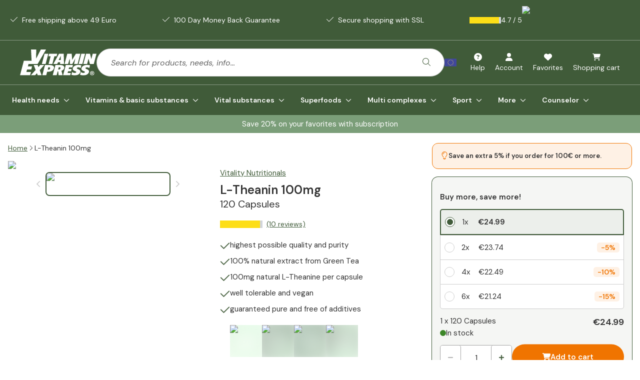

--- FILE ---
content_type: application/javascript; charset=UTF-8
request_url: https://www.vitaminexpress.org/_next/static/chunks/main-app-30531dbf5e02c586.js
body_size: 2362
content:
try{let e="undefined"!=typeof window?window:"undefined"!=typeof global?global:"undefined"!=typeof globalThis?globalThis:"undefined"!=typeof self?self:{},t=(new e.Error).stack;t&&(e._sentryDebugIds=e._sentryDebugIds||{},e._sentryDebugIds[t]="e2d81b4f-6250-4f7e-9e66-c6db3e06d560",e._sentryDebugIdIdentifier="sentry-dbid-e2d81b4f-6250-4f7e-9e66-c6db3e06d560")}catch(e){}(self.webpackChunk_N_E=self.webpackChunk_N_E||[]).push([[7358],{58591:(e,t,r)=>{Promise.resolve().then(r.t.bind(r,41012,23)),Promise.resolve().then(r.t.bind(r,10540,23)),Promise.resolve().then(r.t.bind(r,5293,23)),Promise.resolve().then(r.t.bind(r,85341,23)),Promise.resolve().then(r.t.bind(r,94777,23)),Promise.resolve().then(r.t.bind(r,90025,23)),Promise.resolve().then(r.t.bind(r,15104,23)),Promise.resolve().then(r.bind(r,36505))},67420:(e,t,r)=>{"use strict";r.r(t),r.d(t,{onRouterTransitionStart:()=>l});var n=r(71584),a=r(76015);globalThis._sentryRewritesTunnelPath=void 0,globalThis.SENTRY_RELEASE=void 0,globalThis._sentryBasePath=void 0,globalThis._sentryRewriteFramesAssetPrefixPath="",globalThis._sentryAssetPrefix=void 0,globalThis._sentryExperimentalThirdPartyOriginStackFrames=void 0,globalThis._sentryRouteManifest='{"dynamicRoutes":[{"path":"/:lng","regex":"^/([^/]+)$","paramNames":["lng"]},{"path":"/:lng/500","regex":"^/([^/]+)/500$","paramNames":["lng"]},{"path":"/:lng/Author/:urlPaths*","regex":"^/([^/]+)/Author/(.+)$","paramNames":["lng","urlPaths"]},{"path":"/:lng/Blog/:urlPaths*","regex":"^/([^/]+)/Blog/(.+)$","paramNames":["lng","urlPaths"]},{"path":"/:lng/BlogType/:urlPaths*","regex":"^/([^/]+)/BlogType/(.+)$","paramNames":["lng","urlPaths"]},{"path":"/:lng/Brand/:urlPaths*","regex":"^/([^/]+)/Brand/(.+)$","paramNames":["lng","urlPaths"]},{"path":"/:lng/Category/:urlPaths*","regex":"^/([^/]+)/Category/(.+)$","paramNames":["lng","urlPaths"]},{"path":"/:lng/ContentPage/:urlPaths*","regex":"^/([^/]+)/ContentPage/(.+)$","paramNames":["lng","urlPaths"]},{"path":"/:lng/Page/:urlPaths*","regex":"^/([^/]+)/Page/(.+)$","paramNames":["lng","urlPaths"]},{"path":"/:lng/Product/:urlPaths*","regex":"^/([^/]+)/Product/(.+)$","paramNames":["lng","urlPaths"]},{"path":"/:lng/ProductLandingPage/:urlPaths*","regex":"^/([^/]+)/ProductLandingPage/(.+)$","paramNames":["lng","urlPaths"]},{"path":"/:lng/ProductListing/:urlPaths*","regex":"^/([^/]+)/ProductListing/(.+)$","paramNames":["lng","urlPaths"]},{"path":"/:lng/:rest*","regex":"^/([^/]+)/(.+)$","paramNames":["lng","rest"]},{"path":"/:lng/cart","regex":"^/([^/]+)/cart$","paramNames":["lng"]},{"path":"/:lng/cart/load","regex":"^/([^/]+)/cart/load$","paramNames":["lng"]},{"path":"/:lng/cart/replicate","regex":"^/([^/]+)/cart/replicate$","paramNames":["lng"]},{"path":"/:lng/checkout/confirmation","regex":"^/([^/]+)/checkout/confirmation$","paramNames":["lng"]},{"path":"/:lng/customer/account","regex":"^/([^/]+)/customer/account$","paramNames":["lng"]},{"path":"/:lng/customer/account/create","regex":"^/([^/]+)/customer/account/create$","paramNames":["lng"]},{"path":"/:lng/customer/account/forgotpassword","regex":"^/([^/]+)/customer/account/forgotpassword$","paramNames":["lng"]},{"path":"/:lng/customer/account/login","regex":"^/([^/]+)/customer/account/login$","paramNames":["lng"]},{"path":"/:lng/customer/account/logout","regex":"^/([^/]+)/customer/account/logout$","paramNames":["lng"]},{"path":"/:lng/customer/account/resetpassword","regex":"^/([^/]+)/customer/account/resetpassword$","paramNames":["lng"]},{"path":"/:lng/customer/account/:slug*","regex":"^/([^/]+)/customer/account/(.+)$","paramNames":["lng","slug"]},{"path":"/:lng/order/postpone","regex":"^/([^/]+)/order/postpone$","paramNames":["lng"]},{"path":"/:lng/order/postpone/failed","regex":"^/([^/]+)/order/postpone/failed$","paramNames":["lng"]},{"path":"/:lng/order/postpone/success","regex":"^/([^/]+)/order/postpone/success$","paramNames":["lng"]},{"path":"/:lng/order/return","regex":"^/([^/]+)/order/return$","paramNames":["lng"]},{"path":"/:lng/order/return/success","regex":"^/([^/]+)/order/return/success$","paramNames":["lng"]},{"path":"/:lng/review/create","regex":"^/([^/]+)/review/create$","paramNames":["lng"]},{"path":"/:lng/review/create/success","regex":"^/([^/]+)/review/create/success$","paramNames":["lng"]},{"path":"/:lng/sitemap","regex":"^/([^/]+)/sitemap$","paramNames":["lng"]},{"path":"/:lng/v2/checkout/billing","regex":"^/([^/]+)/v2/checkout/billing$","paramNames":["lng"]},{"path":"/:lng/v2/checkout/payment","regex":"^/([^/]+)/v2/checkout/payment$","paramNames":["lng"]},{"path":"/:lng/v2/checkout/login","regex":"^/([^/]+)/v2/checkout/login$","paramNames":["lng"]}],"staticRoutes":[]}';let s=(0,a.b)("tenantName"),o=(0,a.b)("storefrontIdentifier");n.A.setTag("tenant",s),n.A.setTag("storefrontIdentifier",o),n.A.setTag("spectrumEnv",(0,a.b)("spectrumEnv")),n.A.setTag("storefrontVersion","1.10.6");let l=n.A.captureRouteTransitionStart},71584:(e,t,r)=>{"use strict";r.d(t,{A:()=>i});var n=r(76015);let a=(0,n.b)("spectrumEnv"),s=(0,n.b)("tenantName"),o=(0,n.b)("sentryDsn");function l(){return Promise.all([r.e(5313),r.e(1862),r.e(2184)]).then(r.bind(r,20743)).then(e=>(e.init({dsn:o,tracesSampleRate:"production"===a?1:.2,sampleRate:"production"===a?.1:1,debug:!1,enabled:!0,environment:`${s}-${a}`,release:"vitaminexpress-prd-1.10.6-20260129.1"}),e))}let c=null;function g(){return c??(c=l())}let i={captureException:function(...e){return g().then(t=>t.captureException(...e))},setUser:function(e){return g().then(t=>t.setUser(e))},captureMessage:function(e){return g().then(t=>t.captureMessage(e))},init:l,setTag:function(e,t){return g().then(r=>r.setTag(e,t))},captureRouteTransitionStart:function(...e){return g().then(t=>t.captureRouterTransitionStart(...e))}}},76015:(e,t,r)=>{"use strict";r.d(t,{b:()=>s});var n=r(40459);n.env.HYGRAPH_CONTENT_API_TOKEN,n.env.HYGRAPH_MANAGEMENT_TOKEN,n.env.HYGRAPH_MANAGEMENT_ENDPOINT,n.env.HYGRAPH_ENVIRONMENT,n.env.HYGRAPH_PREVIEW_SECRET,n.env.HYGRAPH_PREVIEW_TOKEN,n.env.FIGMA_FILE_ID,n.env.FIGMA_TOKEN,n.env.NEWSLETTER_SIGNUP_URL,n.env.ALGOLIA_ADMIN_API_KEY,n.env.HYGRAPH_ALGOLIA_WEBHOOK_SECRET,Number.parseInt(n.env.BUILD_LIMIT??"1000",10),n.env.CLOUDFLARE_TOKEN,n.env.TRUSTED_SHOPS_CLIENT_ID,n.env.TRUSTED_SHOPS_CLIENT_SECRET,n.env.TRUSTPILOT_API_KEY,n.env.TRUSTPILOT_API_ENDPOINT,n.env.COMMERCETOOLS_READONLY_CLIENT_ID,n.env.COMMERCETOOLS_READONLY_CLIENT_SECRET,n.env.TURNSTILE_SECRET_KEY,n.env.URL_PATH_QUEUE_URL,n.env.CRM_SALT,n.env.SEGMENT_PROFILE_API_URL,n.env.SEGMENT_PROFILE_API_TOKEN,n.env.DEEPL_AUTH_KEY,n.env.POSTCODE_API_URL,n.env.POSTCODE_API_KEY,n.env.POSTCODE_API_SECRET,n.env.POSTNL_API_KEY,n.env.DHL_API_URL,n.env.DHL_API_KEY,n.env.DHL_API_SECRET,n.env.VHC_AUTHORITY_ENDPOINT,n.env.VHC_CLIENT_ID,n.env.VHC_CLIENT_SECRET,n.env.SALES_DATA_API_URL,n.env.OPENAI_KEY,n.env.OPENAI_ORGANIZATION,n.env.OPENAI_PROJECT,n.env.TRANSLATION_API_SECRET,n.env.MONDIAL_RELAY_API_BRAND,n.env.FRESHDESK_API_URL,n.env.FRESHDESK_API_KEY,n.env.GOOGLE_MAPS_API_KEY,n.env.MYBRING_API_KEY,n.env.MYBRING_API_UID,n.env.POSTNORD_API_KEY;let a={adyenClientKey:"live_EYWFRT6ZNZE7ZCSYLB3IUEIAJEGHQU3A",algoliaApiKey:"15bb2cb87454adf38023cfba81c6ee1f",algoliaApiId:"DRXKI0S9UQ",algoliaPrefix:"Prod-",customerPortalBundleLocation:"https://customerportalfrontend.blob.core.windows.net/customer-portal-production/main.js",debouncedThrottleTime:Number.parseInt("225",10),defaultGeoLocation:"DE",emarsysWebExtendId:"1A03F5BFACA5EB01",facebookDomainVerification:n.env.NEXT_PUBLIC_FACEBOOK_DOMAIN_VERIFICATION??null,hygraphEndpoint:"https://eu-central-1-visionhc.cdn.hygraph.com/content/ckqcfk9ck3u9501xt9f901w4q/master",hygraphEnvironmentId:"AumD7l1ALSjqHWl6oOJN2z",ga4MeasurementId:"G-NMCNYN2K7Z",cashOnDeliveryId:n.env.NEXT_PUBLIC_CASH_ON_DELIVERY??"fe25f1bd-4365-4794-8bf2-5d884561a148",tenantName:"VitaminExpress",themeTenantName:n.env.NEXT_PUBLIC_THEME_TENANT_NAME??"VitaminExpress",turnstileKey:"0x4AAAAAAABq8Zq6UzjQh0-9",performanceTest:!!n.env.NEXT_PUBLIC_PERFORMANCE_TEST,commercetoolsClientId:"JqUV5CWkTsz-CFYXN0VWgok1",commercetoolsClientSecret:"hvKgRSIqqoIVW87gBn1ZkuVrHLhTwdEm",commercetoolsAuthUrl:"https://auth.europe-west1.gcp.commercetools.com",commercetoolsApiUrl:"https://api.europe-west1.gcp.commercetools.com",commercetoolsProjectKey:"vitaminexpress-production-01",paymentGatewayBaseUrl:n.env.NEXT_PUBLIC_PAYMENT_GATEWAY_BASEURL,paymentGatewayAuth:n.env.NEXT_PUBLIC_PAYMENT_GATEWAY_AUTH,spectrumEnv:"production",crmBaseUrl:"https://crm.coltan.io",customerManagerBaseUrl:"https://coltan-prd-customer-manager-app.azurewebsites.net",sentryDsn:"https://4e82ff9a6b0e44f0993bb55d40750bec@o1161910.ingest.us.sentry.io/6248503",prismEndpoint:"https://prism.vitaminexpress.org",storefrontIdentifier:"VitaminExpress"},s=e=>{let t=a[e];if(void 0===t)throw Error(`Expected ${e} to be defined, but received undefined. Make sure your .env is setup correctly!`);return t}}},e=>{var t=t=>e(e.s=t);e.O(0,[587,18],()=>(t(67420),t(77449),t(58591))),_N_E=e.O()}]);

--- FILE ---
content_type: application/javascript; charset=UTF-8
request_url: https://www.vitaminexpress.org/_next/static/chunks/455-7b437780d838bc95.js
body_size: 14054
content:
try{let e="undefined"!=typeof window?window:"undefined"!=typeof global?global:"undefined"!=typeof globalThis?globalThis:"undefined"!=typeof self?self:{},t=(new e.Error).stack;t&&(e._sentryDebugIds=e._sentryDebugIds||{},e._sentryDebugIds[t]="41419211-efc7-4846-9d51-d2514736199c",e._sentryDebugIdIdentifier="sentry-dbid-41419211-efc7-4846-9d51-d2514736199c")}catch(e){}"use strict";(self.webpackChunk_N_E=self.webpackChunk_N_E||[]).push([[455],{1287:(e,t,r)=>{r.d(t,{QueryParamsProvider:()=>k,aj:()=>f,Ay:()=>u,yd:()=>g,qn:()=>w,N:()=>v,hi:()=>_,Yj:()=>h,X9:()=>y,pE:()=>c,l:()=>b});var a=r(54568),n=r(27541),i=r(7620),o=r(88652),d=r(3534),s=r(52543);function c(e,t){if(void 0===(0,o.i7)(A,e=>e))throw Error("useQueryParam must be used within a QueryParamsProvider");let[r,a,n]=u({[e]:t}),d=(0,i.useCallback)(t=>a({[e]:t}),[e,a]);return[r[e],d,n]}function u(e){let t=(0,o.i7)(A,(0,i.useCallback)(t=>{var r;if(!t)throw Error("useQueryParams must be used within a QueryParamsProvider");return function(e,t){let r=new URLSearchParams(e),a=new URLSearchParams;return t.forEach(e=>{let t=r.getAll(e);a.delete(e),t.forEach(t=>{a.append(e,t)})}),a.toString()}(t?.queryString??"",Object.keys(r=e).map(e=>r[e].paramName??e))},[e])),r=(0,o.i7)(A,e=>!!e?.isReady),a=(0,i.useCallback)(t=>{let r=new URLSearchParams(window.location.search);Object.keys(t).forEach(a=>{let n=t[a];if(null===n)return void r.delete(a);if(void 0===n)return;let i=e[a].paramName??a,o=e[a].encoder(n)??[];r.delete(i),o.forEach(e=>{r.append(i,e)})});let a=new URL(window.location.href);a.search=r.toString(),new Promise(e=>{setTimeout(e,0)}).then(()=>window.history.replaceState({...window.history.state},a.toString(),a.toString()))},[e]);return[(0,i.useMemo)(()=>{let r=new URLSearchParams(t);return Object.fromEntries(Object.entries(e).map(([e,t])=>{let a=t.paramName??e,n=r.getAll(a);return[e,n.length?t.decoder(n):t.defaultValue]}))},[t,e]),a,r]}function l(){return new URLSearchParams(window.location.search).toString()}function p(e){var t,r;return"navigation"in window?(t=e,window.navigation.addEventListener("navigatesuccess",t),()=>{window.navigation.removeEventListener("navigatesuccess",t)}):(r=e,window.addEventListener("query-params-changed",r),()=>{window.removeEventListener("query-params-changed",r)})}if(!window.navigation){let e=new Event("query-params-changed");function m(t){return new Proxy(t,{apply:(t,r,a)=>{let n=t.apply(r,a);return window.dispatchEvent(e),n}})}window.history.replaceState=m(window.history.replaceState),window.history.pushState=m(window.history.pushState)}let v={decoder:([e])=>{let t=Number(e);return Number.isNaN(t)?void 0:t},encoder:e=>[e.toString()]},y={decoder:([e])=>e,encoder:e=>[e]},f={decoder:([e])=>(e=>"true"===e||"false"===e)(e)?"true"===e:void 0,encoder:e=>[e.toString()]},h={decoder:e=>e.length?e:void 0,encoder:e=>e},g={...y,decoder:([e])=>e?(0,s.A)(e):void 0},_={...y,decoder:e=>e[0]?d.di.find(t=>t===e[0]):void 0};function w(e){return new URL(window.location.href).searchParams.get(e)}function b(){if(void 0===(0,o.i7)(A,e=>e))throw Error("useQueryString must be used within a QueryParamsProvider");return(0,o.i7)(A,e=>e?.queryString)}let A=(0,o.q6)(void 0);function k({children:e}){let t=(0,i.useSyncExternalStore)(p,l,(0,i.useCallback)(()=>void 0,[])),r=function(e){let t=(0,n.usePathname)(),[r,a]=(0,i.useState)(!1);return(0,i.useEffect)(()=>{"string"==typeof e&&a(!0)},[e]),(0,i.useEffect)(()=>{a(!1)},[t]),r}(t),o=(0,i.useMemo)(()=>({isReady:r,queryString:t}),[r,t]);return(0,a.jsx)(A.Provider,{value:o,children:e})}},3070:(e,t,r)=>{r.d(t,{_:()=>a});function a(e,t){return e.then(e=>({success:!0,data:e})).catch(e=>(t&&Object.assign(e,t),{success:!1,error:e}))}},3085:(e,t,r)=>{r.d(t,{A:()=>a});let a=(e,...t)=>(Array.isArray(e)?e:[].concat(e??[])).concat(t)},3534:(e,t,r)=>{r.d(t,{Kq:()=>u,Tx:()=>d,US:()=>o,di:()=>i,gC:()=>c});var a=r(76015);let n={CreatedAtAsc:"created-at-asc",CreatedAtDesc:"created-at-desc",NameAsc:"name-asc",NameDesc:"name-desc",PriceAsc:"price-asc",PriceDesc:"price-desc",RatingDesc:"rating-desc",DiscountDesc:"discount-desc",Relevance:""},i=Object.keys(n),o=(e,t,r)=>{let i;return"Commercetools"===r?i="order-hint-asc":"PopularContent"===r?i="count-desc":r&&(i=`${n[r]}`),`${(0,a.b)("algoliaPrefix")}${(0,a.b)("storefrontIdentifier")}-${t}-${e}${i?`-${i}`:""}`},d=(e,t)=>`"${e}":"${t}"`,s=(...e)=>e.filter(Boolean).join(" AND "),c=(...e)=>s(...e.map(e=>Array.isArray(e)?((...e)=>e.filter(Boolean).join(" OR "))(...e):e)),u=(...e)=>{let t=s(...e);if(t)return{filters:t}}},4719:(e,t,r)=>{r.d(t,{I:()=>c});var a=r(54568),n=r(6102),i=r(54616),o=r(7620),d=r(66042);let s=(0,i.F)("",{variants:{size:{xs:"icon-xs",sm:"icon-sm",md:"icon-md",lg:"icon-lg",xl:"icon-xl","2xl":"icon-2xl"},stroke:{1:"",2:"[&>*]:stroke-[20px] [&>*]:stroke-current",3:"[&>*]:stroke-[30px] [&>*]:stroke-current"}},defaultVariants:{size:"md",stroke:1}}),c=(0,o.forwardRef)(({className:e,size:t,stroke:r,icon:i,...o},c)=>(0,a.jsx)(d.y,{ref:c,className:(0,n.cn)(s({size:t,stroke:r}),e),icon:i,...o}));c.displayName="Icon"},6102:(e,t,r)=>{r.d(t,{cn:()=>i});var a=r(72902);let n=(0,r(13714).zu)({extend:{classGroups:{rounded:["rounded","rounded-round"],"font-family":["font-pricing","font-button","font-heading"],"font-size":["text-display","text-display-sm","text-display-md","text-display-lg","text-h1-sm","text-h1-md","text-h1-lg","text-h2-sm","text-h2-md","text-h2-lg","text-h3-sm","text-h3-md","text-h3-lg","text-h4-sm","text-h4-md","text-h4-lg"],size:["icon-xs","icon-sm","icon-md","icon-lg","icon-xl","icon-2xl"],z:["z-max"],shadow:["shadow-primary","shadow-secondary","shadow-soft","shadow-hard","shadow-primary-dark"]}}});function i(...e){return n((0,a.A)(e))}},11257:(e,t,r)=>{r.d(t,{o:()=>M});var a=r(3070),n=r(50201),i=r(1287),o=r(7620),d=r(3534),s=r(89359),c=r(18178),u=r(35239);function l({taxedPrice:e,taxedShippingPrice:t,lineItems:r,shippingInfo:a},n){let i={...e?.totalGross,centAmount:(e?.totalGross?.centAmount??0)-(e?.totalTax?.centAmount??0)-(t?.totalNet?.centAmount??0)},o=(0,u.A)(i),d=(0,u.A)(e?.totalGross),l=(0,u.A)(e?.totalTax),p=(0,u.A)(a?.taxedPrice?.totalNet),m=(0,u.A)(e?.totalNet),v=(0,u.A)({...e?.totalGross,centAmount:r.reduce((e,t)=>e+t.discountedPricePerQuantity.reduce((e,t)=>e+t.discountedPrice.includedDiscounts.reduce((e,r)=>e+r.discountedAmount.centAmount*t.quantity,0),0),0)}),y=r.reduce((e,t)=>{let r=t.variant?.attributesRaw?.find(e=>e.name===s.Gz.PRODUCT_COST_PRICE);return r?e+(0,u.A)(r.value)*t.quantity:e},0),f=o-y;return{currency:n.code,totals_c:y,totals_c_eur:(0,c.A)(y,n),totals_g:f,totals_g_eur:(0,c.A)(f,n),revenue:o,revenue_eur:(0,c.A)(o,n),total:d,total_eur:(0,c.A)(d,n),tax:l,tax_eur:(0,c.A)(l,n),total_net:m,total_net_eur:(0,c.A)(m,n),discount:v,discount_eur:(0,c.A)(v,n),shipping:p,shipping_eur:(0,c.A)(p,n)}}var p=r(29440),m=r(44873),v=r(13199),y=r(4869),f=r(60172),h=r(91455),g=r(46308),_=r(56007),w=r(53562),b=r(96196),A=r(57247),k=r(3085);function x(e){return{currency:e.currency.code,gdp_compliance_required:e.gdpComplianceRequired,image_url:e.imageUrl,name:e.nameEn||e.name,price:e.price,product_id:e.productKey,sku:e.sku,url:e.url??"",variant_id:e.variantKey,variant_name:e.variantNameEn||e.variantName,vendor:e.brand,quantity:e.quantity,subscription_interval:e.subscriptionInterval}}var C=r(1578),P=r(99971),E=r(64466),N=r(23797),S=r(40208);function I(e){return!!e[1]}function R(e){return{brand:e.brand,product_id:e.variantKey,product_group_id:e.productKey,bundle_upsell_key:e.bundleUpsellKey,sku:e.sku,category:e.category,list:e.list?.replace(/[\s-]/g,"_").toLowerCase()??"",name:e.name,name_en:e.nameEn,variant:e.variantName,variant_en:e.variantNameEn,currency:e.currency.code,price:e.price,price_eur:(0,c.A)(e.price,e.currency),price_net:e.priceNet,price_net_eur:e.priceNet&&(0,c.A)(e.priceNet,e.currency),discount:e.finalDiscount,discount_eur:(0,c.A)(e.finalDiscount,e.currency),gdp_compliance_required:e.gdpComplianceRequired,value:e.value,url:e.url,image_url:e.imageUrl,quantity:e.quantity,position:e.position,availability:e.inStock?"in_stock":"out_of_stock",subscription_interval:e.subscriptionInterval,supply_for_days:e.supplyForDays,...e.reportingCategories}}function K(e){return`collection_${e.replace(/[\s-]/g,"_").toLowerCase()}`}var q=r(71584),U=r(79511),V=r.n(U),D=r(5336);let L=e=>e?.categories?.[0]?.title??e?.brand?.title;var T=r(78348),$=r(88272),j=r(33008),O=r(46123);function M(){let e=function(){let e=(0,N.A)(),t=function(){let{currency:e}=(0,S.A)(),t=(0,N.A)();return(0,o.useCallback)(t=>({orderOverview:{order:r,items:a},funnel:n,orderProducts:i,hasOptedInToNewsletter:o,hasOptedInToWhatsappMarketing:d})=>{if(!r)return;let{discountCodes:s,cart:c,shippingAddress:u,billingAddress:m,customer:v}=r;if(!a?.length)return;let y=s?.find(e=>e.state===E.GY.MatchesCart&&(e.discountCode?.code??"")!==""),f=l(r,e),h=(0,P.A)(r.custom);t({billing_address:{city:m?.city??"",company:m?.company??"",country:m?.country??"",first_name:m?.firstName??"",last_name:m?.lastName??"",phone:m?.phone??"",postal_code:m?.postalCode??"",street_name:m?.streetName??"",street_number:m?.streetNumber??""},shipping_address:{city:u?.city??"",company:u?.company??"",country:u?.country??"",first_name:u?.firstName??"",last_name:u?.lastName??"",phone:u?.phone??"",postal_code:u?.postalCode??"",street_name:u?.streetName??"",street_number:u?.streetNumber??""},customer:{email:v?.email??"",first_name:v?.firstName||m?.firstName||u?.lastName||"",last_name:v?.lastName||m?.lastName||u?.lastName||"",phone:v?.custom?.customFieldsRaw?.find(({name:e})=>"phone-number"===e)?.value||m?.phone||u?.phone||""},...f,checkout_id:c?.id??c?.anonymousId??"",order_id:c?.id??"",coupon:y?.discountCode?.code,currency:e.code,product_ids:a.map(e=>e.variantKey).filter(p.A),products:i.map(R),num_items:a.reduce((e,t)=>e+t.quantity,0),original_order_id:h,has_opted_in_to_newsletter:o,has_opted_in_to_whatsapp_marketing:d},n)},[t,e])}();return(0,o.useCallback)(({locale:{currency:r}})=>({name:"segment",track:{advisorClosed:({advisorId:t,funnel:r})=>e.advisorClosedEvent({advisor_id:t,funnel_name:r}),advisorCompleted:({advisorId:t,advisorName:r,sessionId:a,products:n,funnel:i})=>e.advisorCompletedEvent({advisor_id:t,advisor_name:r,session_id:a,products:n.map(e=>({product_id:e.variantKey,name:e.name,url:e.link,image_url:e.image})),funnel_name:i}),advisorQuestionAnswered:({advisorId:t,advisorName:r,sessionId:a,question:n,answers:i,funnel:o})=>e.advisorQuestionAnsweredEvent({advisor_id:t,advisor_name:r,session_id:a,question:n,answers:i,funnel_name:o}),advisorRestarted:({advisorId:t,advisorName:r,sessionId:a,funnel:n})=>e.advisorRestartedEvent({advisor_id:t,advisor_name:r,session_id:a,funnel_name:n}),advisorResultRequested:({advisorId:t,advisorName:r,sessionId:a,email:n,products:i,funnel:o})=>e.advisorResultRequestedEvent({advisor_id:t,advisor_name:r,session_id:a,email:n,products:i.map(e=>({product_id:e.variantKey,name:e.name,url:e.link,image_url:e.image,price:e.price,sale_price:e.salePrice})),funnel_name:o}),advisorStarted:({advisorId:t,advisorName:r,sessionId:a,funnel:n})=>e.advisorStartedEvent({advisor_id:t,advisor_name:r,session_id:a,funnel_name:n}),cartViewed:({cart:{cart:t,items:a,totalNumberOfItems:n},cartProducts:i})=>{let o=l(t,r);return e.cartViewedEvent({cart_id:t.cartId,...o,product_ids:a.map(e=>e.variantKey).filter(p.A)??[],num_items:n,products:i.map(R)})},changedLineItemVariant:({oldProduct:t,newProduct:r,lineItemId:a,quantity:n,source:i,metadata:o})=>e.changedLineItemVariantEvent({oldProduct:R(t),newProduct:R(r),lineItemId:a,quantity:n,source:i??"cart",metadata:o}),checkoutCompleted:t(e.checkoutCompletedEvent),checkoutStarted:({cart:{cart:t,totalNumberOfItems:a,coupon:n},cartProducts:i,funnel:o})=>{let d=l(t,r);return e.checkoutStartedEvent({checkout_id:t.cartId,order_id:t.cartId,...d,coupon:n?.code,num_items:a,product_ids:i.map(e=>e.variantKey).filter(p.A)??[],products:i.map(R)},o)},checkoutStepCompleted:({cart:{cart:t},step:r,paymentMethod:a})=>e.checkoutStepCompletedEvent({checkout_id:t.cartId,step:r,shipping_method:t.shippingInfo?.shippingMethod?.name,payment_method:a}),checkoutStepViewed:({cart:{cart:t},step:r})=>e.checkoutStepViewedEvent({checkout_id:t.cartId,step:r,shipping_method:t.shippingInfo?.shippingMethod?.name,payment_method:void 0}),collectionFiltered:({title:t,sortValue:r,facetParams:a,items:n,type:i})=>{let o=function(e){if(e){if(e.indexOf("Asc")>0)return e.split(/(Asc)/);if(e.indexOf("Desc")>0)return e.split(/(Desc)/)}}(r);if("products"===i){let i=n.map(R);return e.productListFilteredEvent({product_ids:i.map(e=>e.product_id).filter(p.A),products:i,list_id:K(t),category:t,filters:a&&Object.entries(a).filter(I).flatMap(([e,t])=>t.sort((e,t)=>e.localeCompare(t)).map(t=>({type:e,value:t}))),sorts:r?[{type:o?o[0]:r?.toString(),value:o?o[1]:"Desc"}]:void 0})}},collectionViewed:({title:t,metadata:r,type:a,items:n})=>{if("products"===a){let a=n.map(R);return e.productListViewedEvent({product_ids:a.map(e=>e.product_id).filter(p.A),products:a,list_id:K(t),category:t,metadata:r})}},favouriteAdded:({product:t,source:r})=>e.favouriteAddedEvent({...R(t),source:r}),favouriteRemoved:({product:t})=>e.favouriteRemovedEvent({...R(t)}),favouritesViewed:()=>e.favouritesViewedEvent(),loginSuccess:e.loginSuccessEvent,orderCompleted:t(e.orderCompletedEvent),paymentInfoAdded:({cart:{cart:t},paymentMethod:r,step:a,funnel:n})=>e.paymentInfoEnteredEvent({checkout_id:t.cartId,order_id:t.cartId,step:a,payment_method:r,shipping_method:t.shippingInfo?.shippingMethod?.name},n),pageViewed:({pageName:t,pageType:r,referrer:a,referrerLinkContext:n})=>e.pageEvent(r,t,{referrer:a,referrer_link_context:{href:n?.href,crumb:n?.crumb,page_name:n?.pageName,page_type:n?.pageType}}),productClicked:({product:t,funnel:r,metadata:a})=>e.productClickedEvent({...R(t),funnel_name:r,metadata:a}),productEdited:({cart:{cart:t},product:a,action:n,quantity:i,source:o,cartProducts:d,metadata:s})=>{e["add"===n?"productAddedEvent":"productRemovedEvent"]({cart_id:t.cartId??"",...l(t,r),...R(a),quantity:i,currency:r.code,source:o,product_ids:d.map(e=>e.variantKey),products:d.map(R),metadata:s})},productViewed:({product:t,cartProducts:a})=>e.productViewedEvent({...R(t),product_ids:a.map(e=>e.variantKey),currency:r.code,products:a.map(R)}),linkClicked:({destinationType:t,destinationUrl:r,destinationName:a,text:n,metadata:i})=>e.linkClickedEvent({destination_type:t,destination_url:r,destination_name:a,text:n,metadata:i}),signUpSuccess:({funnel:t,email:r,customer:{firstName:a,lastName:n,phone:i},hasOptedInToNewsletter:o,hasOptedInToWhatsappMarketing:d,isGuest:s})=>e.signUpSuccessEvent({email:r,first_name:a??"",last_name:n??"",phone:i??"",has_opted_in_to_newsletter:o,has_opted_in_to_whatsapp_marketing:d,is_guest:s},t),identify:({userId:t,traits:r})=>e.identifyEvent(t,r),experimentViewed:({experimentKey:t,variationKey:r})=>{e.experimentViewedEvent({experiment_key:t,variation_key:r})},postPurchaseUpsellExpired:({orderOverview:t,upsellType:r,recommendedItem:a})=>e.postPurchaseUpsellExpiredEvent({order_id:t.order?.cart?.id??"",product_id:a?a.variantKey:void 0,upsell_type:r}),postPurchaseUpsellRefused:({orderOverview:t,upsellType:r,recommendedItem:a})=>e.postPurchaseUpsellRefusedEvent({order_id:t.order?.cart?.id??"",product_id:a?a.variantKey:void 0,upsell_type:r}),postPurchaseUpsellStarted:({orderOverview:t,upsellType:r})=>e.postPurchaseUpsellStartedEvent({order_id:t.order?.cart?.id??"",upsell_type:r}),returnLabelCreated:({orderNumber:t})=>e.returnLabelCreatedEvent({order_number:t}),returnLabelError:({errorMessage:t})=>e.returnLabelErrorEvent({error_message:t})}}),[e])}(),t=function(){let e=(0,v.z)();return(0,o.useCallback)(({locale:{locale:t,currency:r}})=>({name:"algolia",track:{orderCompleted:({orderOverview:{items:a,order:i}})=>{let o=(0,d.US)(t,"Product"),s=n.dF.get("skuToQueryIdMap");a?.length&&i&&e("purchasedObjectIDsAfterSearch",{eventName:"Purchased Product After Search",index:o,value:l(i,r).total,currency:r.code,objectIDs:a.map(e=>e.id).filter(p.A),objectData:a.filter(e=>e.id).map(e=>({queryID:s?.[t]?.[e.sku],price:e.price,quantity:e.quantity,discount:(0,m.d)(t,e.price,e.discountedPrice||0,r).discount}))})},productClicked:({product:r,queryID:a})=>{let n={index:(0,d.US)(t,"Product"),objectIDs:[r.id]};a&&r.position?e("clickedObjectIDsAfterSearch",{...n,eventName:"Clicked Product After Search",positions:[r.position],queryID:a}):e("clickedObjectIDs",{...n,eventName:"Clicked Product"})},productEdited:({product:r,action:a,...n})=>{let o=n.queryID??(0,i.qn)("qID")??void 0,s=(0,d.US)(t,"Product");if("remove"===a)return;let c={index:s,objectIDs:[r.id]};o?e("addedToCartObjectIDsAfterSearch",{...c,eventName:"Added Product After Search",queryID:o}):e("addedToCartObjectIDs",{...c,eventName:"Added Product"})}}}),[e])}(),r=function(){let e=(0,y.useQueryClient)(),t=function(){let e=(0,o.useRef)(!1),t=function(){let e=(0,_.l3)(),t=(0,w.o1)(),r=(0,h.yn)();return(0,o.useCallback)(async a=>{if("track"!==a.method&&"forward"!==a.method)return a;let[n,i,o]=await Promise.all([t().catch(()=>void 0),r(),e()]),d=n?.externalId??"user_id"===o.type?o.id:void 0,s=n?.email??i?.inStore.me.activeCart?.customerEmail??o.traits.email,c=(0,b.A)((0,k.A)(a.aliases,`urn:anonymous_id:${o.anonymousId}`,d&&`urn:user_id:${d}`,s&&`urn:email:${s}`,i?.inStore.me.activeCart?.cartId&&`urn:cart_id:${i.inStore.me.activeCart.cartId}`,i?.inStore.me.activeCart?.billingAddress?.phone&&`urn:phone:${i.inStore.me.activeCart.billingAddress.phone}`,i?.inStore.me.activeCart?.shippingAddress?.phone&&`urn:phone:${i.inStore.me.activeCart.shippingAddress.phone}`).filter(p.A).map(e=>e.toLowerCase()));return{...a,aliases:c}},[])}(),r=(0,o.useRef)(null);return null===r.current&&(r.current=(async()=>!!await window.__ucCmp?.getConsentDetails().then(e=>"EXPLICIT"===e.consent.type).catch(()=>!0)||new Promise(e=>{window.addEventListener("ucEvent",t=>{e("consent_status"===t.detail.event&&"EXPLICIT"===t.detail.type)},{once:!0})}))()),(0,o.useCallback)(async a=>{if(!window.cvg)return;let n=await r.current;e.current||(window.cvg({method:"consent",analytics:n?"granted":"denied",marketing:n?"granted":"denied"}),e.current=!0),n&&window.cvg(await function(e,...t){return t.reduce((e,t)=>e.then(t).catch(()=>e),Promise.resolve(e))}(a,t))},[])}(),r=(0,g.dA)();return(0,o.useCallback)(({locale:{currency:a}})=>({name:"converge",track:{cartViewed:({cart:{cart:e,coupon:r},cartProducts:n})=>{let i=n.map(x),o=l(e,a);t({eventName:"Viewed Cart",method:"track",properties:{currency:a.code,items:i,total_price:o.total,total_shipping:o.shipping,total_tax:o.tax,coupon:r?.code,totals_g:o.totals_g,totals_g_eur:o.totals_g_eur}})},checkoutStarted:({cart:{cart:e,coupon:r},cartProducts:n})=>{let i=n.map(x),o=l(e,a);t({eventName:"Started Checkout",method:"track",properties:{currency:a.code,items:i,total_price:o.total,total_shipping:o.shipping,total_tax:o.tax,coupon:r?.code,totals_g:o.totals_g,totals_g_eur:o.totals_g_eur}})},checkoutCompleted:async({orderProducts:n,orderOverview:{order:i,coupon:o}})=>{if(!i)return;let{cart:d}=i;if(!d)return;let s=n.map(x),c=l(i,a),u=d.id??d.anonymousId,p=await e.fetchQuery({...f.lp.me.isNew(),staleTime:1/0,retry:!1}).catch(()=>!1),m=function(e){switch(e?.customer_type){case"New customer":default:return"new";case"Active customer":return"active";case"Inactive customer":return"reactivated"}}(await r()),v={eventID:u,properties:{id:u,currency:a.code,items:s,coupon:o?.code,total_price:c.total,total_shipping:c.shipping,total_tax:c.tax,$is_new_customer:p,customer_type:m,totals_g:c.totals_g,totals_g_eur:c.totals_g_eur},profileProperties:{$email:i.customerEmail??"",$city:i.shippingAddress?.city??"",$country_code:i.shippingAddress?.country,$zip_code:i.shippingAddress?.postalCode??"",$phone_number:i.shippingAddress?.phone??""}};t({method:"forward",eventName:"Placed Order",...v}),t({eventName:`Placed Order (${function(e){switch(e){case"new":return"New Customer";case"active":return"Active Customer";case"reactivated":return"Reactivated Customer"}}(m)})`,method:"track",...v}),t({eventName:"Placed Order (Gross Profit)",method:"track",...v,properties:{...(0,A.A)(v.properties,"total_tax","total_shipping"),total_price:c.totals_g}})},loginSuccess:({email:e,address:r})=>{t({eventName:"Logged In",method:"track",profileProperties:{$email:e,$city:r?.city??"",$country_code:r?.country??"",$zip_code:r?.postalCode??"",$phone_number:r?.phone??""},properties:{$email:e}})},pageViewed:()=>t({eventName:"$page_load",method:"track"}),paymentInfoAdded:({cart:{cart:e,coupon:r},cartProducts:n})=>{let i=n.map(x),o=l(e,a);t({eventName:"Added Payment Info",method:"track",properties:{currency:a.code,items:i,total_price:o.total,total_shipping:o.shipping,total_tax:o.tax,coupon:r?.code,totals_g:o.totals_g,totals_g_eur:o.totals_g_eur},profileProperties:{$email:e.customerEmail??"",$city:e.shippingAddress?.city??"",$country_code:e.shippingAddress?.country,$zip_code:e.shippingAddress?.postalCode??"",$phone_number:e.shippingAddress?.phone??""}})},simpleAddToCart:({product:e,quantity:r})=>{t({eventName:"Added To Cart",method:"track",properties:{...x(e),quantity:r}})},productEdited:({product:e,action:r,quantity:a})=>{let n=x(e);"remove"!==r&&t({eventName:"Added To Cart",method:"track",properties:{...n,quantity:a}})},productViewed:({product:e})=>{t({eventName:"Viewed Product",method:"track",properties:x(e)})},linkClicked:({destinationType:e,destinationUrl:r,destinationName:a,text:n,metadata:i})=>{"marketplace"===e&&t({eventName:"Proceeded to External Retailer",method:"track",properties:{destination_type:e,destination_url:r,destination_name:a,text:n,...i}})},signUpSuccess:({email:e,address:r})=>{t({eventName:"Signed Up",method:"track",profileProperties:{$email:e,$city:r?.city??"",$country_code:r?.country??"",$zip_code:r?.postalCode??"",$phone_number:r?.phone??""},properties:{$email:e}})}}}),[])}(),s=(0,o.useCallback)(()=>({name:"sentry",track:{identify:({userId:e,traits:t})=>q.A.setUser({id:e,email:t?.email??void 0})}}),[]),c=function(){let e=(0,C.mf)();return(0,o.useCallback)(()=>({name:"growthBook",track:{pageViewed:({href:t,pageType:r})=>{e.setURL(t),e.setAttributes({...e.getAttributes(),pageType:r})}}}),[e])}(),U=(0,o.useCallback)(()=>({name:"contentsquare",track:{experimentViewed:({experimentKey:e,variationKey:t})=>{let r=`AG_GB_${e}`;window._uxa?.push(["trackDynamicVariable",{key:r,value:t}])}}}),[]),M=(0,S.A)(),z=function(){let{getLiveProductAsync:e}=(0,j.A)(),{locale:t,currency:r}=(0,S.A)();return(0,o.useCallback)(async({product:a,isGift:n,variantKey:i,quantity:o=1,list:d,position:s})=>{let c=a.variants.find(e=>e.key===i)??a.variants.find(e=>a.masterVariantKey===e.key),u=await e(c.key),l={...a,...u},p=(0,O.yj)(l?.reportingCategory??""),v=c.price||0,y=n?0:l.discountedPrice||l.price||0,{discount:f}=(0,m.d)(t,v,l.discountedPrice||0,r),h=n?v:f;return{id:l.id,productKey:l.productKey,variantKey:c.key,brand:l.reportingBrand??"",category:l.reportingCategory,gdpComplianceRequired:l.gdpComplianceRequired??!1,currency:r,list:d??L(l)??"unknown",name:l.name,nameEn:l.nameEn,variantName:c.name,variantNameEn:c.nameEn,sku:c.sku,price:y,position:s,quantity:o,finalDiscount:h,value:l.price||0,url:(0,$.A)(l.seo)?(0,T.A)(t,(0,$.A)(l.seo)):void 0,imageUrl:l.images?.[0]?.url??"",inStock:l.inStock,subscriptionInterval:c.intervalKey?Number(c.intervalKey):0,reportingCategories:p,bundleUpsellKey:l.bundleUpsellKey??void 0,supplyForDays:c.supplyForDays??void 0}},[])}(),F=function(){let{getLiveProductAsync:e}=(0,j.A)(),{locale:t,currency:r}=(0,S.A)();return(0,o.useCallback)(async(a,n)=>{let i=await e(a.variantKey??"");if(!i)return;let o={...a,name:i.name,nameEn:i.nameEn,variantName:i.variantName,variantNameEn:i.variantNameEn,inStock:i.inStock},d=(0,O.yj)(o?.reportingCategory??""),s=a.lineItemMode===E.B9.GiftLineItem,c=a.price||0,l=s?0:a.discountedPrice||a.price||0,{discount:p}=(0,m.d)(t,c,a.discountedPrice||0,r),v=s?c:p,y=(0,u.A)({...a?.taxedPrice?.totalNet,centAmount:(a?.taxedPrice?.totalNet?.centAmount??0)/a.quantity});return{id:o.id??"",productKey:o.productKey??"",variantKey:a.variantKey??"",brand:o.reportingBrand??"",category:o.reportingCategory,gdpComplianceRequired:o.gdpComplianceRequired??!1,quantity:a.quantity??1,currency:r,name:o.name,nameEn:o.nameEn??"",variantName:o.variantName??"",variantNameEn:o.variantNameEn??"",sku:o.sku,price:l,priceNet:V()(y,2),finalDiscount:v,value:c,url:(0,$.A)(o.seo)?(0,T.A)(t,(0,$.A)(o.seo)):void 0,imageUrl:o.images?.[0]?.url??"",inStock:o.inStock,subscriptionInterval:o.intervalKey?Number(o.intervalKey):0,reportingCategories:d,list:L(o)??"unknown",position:"number"==typeof n?n+1:void 0}},[])}(),B=(0,h.VS)(),G=(0,w.o1)();return(0,o.useMemo)(()=>{let n=[r,e,t,s,c,U].map(e=>e({locale:M}));function i(e){return async t=>{switch(t.type){case"products":{let{items:r,title:a,sortValue:i,facetParams:o,metadata:d}=t,s=await Promise.all(r.map((e,t)=>z({product:e,position:e.position??t}).then(e=>({...e,list:a}))));return Q(n,e)({type:"products",items:s,title:a,sortValue:i,facetParams:o,metadata:d})}case"content":{let{items:r,title:a,sortValue:i,facetParams:o}=t;return Q(n,e)({type:"content",items:r,title:a,sortValue:i,facetParams:o})}default:return}}}return{cartViewed:async()=>{let e=await B();if(!e)return;let t=await Promise.all(e.items.map(F)).then(e=>e.filter(p.A));return Q(n,"cartViewed")({cart:e,cartProducts:t})},changedLineItemVariant:async({oldProduct:e,newProduct:t,lineItemId:r,quantity:a,source:i,metadata:o})=>{let d=await F(e),s=await F(t);if(d&&s)return Q(n,"changedLineItemVariant")({oldProduct:d,newProduct:s,lineItemId:r,quantity:a,source:i,metadata:o})},checkoutCompleted:async({orderOverview:e,funnel:t=D.r.Purchase})=>{if(!e.items?.length)return;let r=await (0,a._)(G()).then(e=>e.success?e.data:void 0),i=await Promise.all(e.items?.map((e,t)=>F(e,t).then(e=>e&&{...e,finalDiscount:0}))).then(e=>e.filter(p.A));return Q(n,"checkoutCompleted")({orderOverview:e,funnel:t,orderProducts:i,hasOptedInToNewsletter:r?.allowCommercialEmails,hasOptedInToWhatsappMarketing:r?.allowWhatsAppMarketing})},checkoutStarted:async({funnel:e=D.r.Purchase})=>{let t=await B();if(!t)return;let r=await Promise.all(t.items.map(F)).then(e=>e.filter(p.A));return Q(n,"checkoutStarted")({cart:t,cartProducts:r,funnel:e})},checkoutStepCompleted:async({step:e,paymentMethod:t,...r})=>{let a=r.cart??await B();if(a)return Q(n,"checkoutStepCompleted")({cart:a,step:e,paymentMethod:t})},checkoutStepViewed:async({step:e})=>{let t=await B();if(t)return Q(n,"checkoutStepViewed")({cart:t,step:e})},collectionFiltered:i("collectionFiltered"),collectionViewed:i("collectionViewed"),experimentViewed:({experimentKey:e,variationKey:t})=>Q(n,"experimentViewed")({experimentKey:e,variationKey:t}),linkClicked:({destinationType:e,destinationUrl:t,destinationName:r,text:a,metadata:i})=>Q(n,"linkClicked")({destinationType:e,destinationUrl:t,destinationName:r,text:a,metadata:i}),loginSuccess:async({email:e,address:t})=>{let r=await G();if(r)return Q(n,"loginSuccess")({email:e,customer:r,address:t})},orderCompleted:async({orderOverview:e,funnel:t})=>{if(!e.items?.length)return;let r=await (0,a._)(G()).then(e=>e.success?e.data?.allowCommercialEmails:void 0),i=await Promise.all(e.items?.map((e,t)=>F(e,t).then(e=>e&&{...e,finalDiscount:0}))).then(e=>e.filter(p.A));return Q(n,"orderCompleted")({orderOverview:e,funnel:t,orderProducts:i,hasOptedInToNewsletter:r})},pageViewed:e=>Q(n,"pageViewed")(e),paymentInfoAdded:async({paymentMethod:e,step:t,funnel:r,...a})=>{let i=a.cart??await B();if(!i)return;let o=await Promise.all(i.items.map(F)).then(e=>e.filter(p.A));return Q(n,"paymentInfoAdded")({cart:i,cartProducts:o,paymentMethod:e,step:t,funnel:r})},postPurchaseUpsellExpired:async({orderOverview:e,upsellType:t,recommendedItem:r})=>{if(!e.items?.length)return;if(!r)return Q(n,"postPurchaseUpsellExpired")({orderOverview:e,upsellType:t});let a=await z({product:r,variantKey:r.masterVariantKey});if(a)return Q(n,"postPurchaseUpsellExpired")({orderOverview:e,recommendedItem:a,upsellType:t})},postPurchaseUpsellRefused:async({orderOverview:e,upsellType:t,recommendedItem:r})=>{if(!e.items?.length)return;if(!r)return Q(n,"postPurchaseUpsellRefused")({orderOverview:e,upsellType:t});let a=await z({product:r,variantKey:r.masterVariantKey});if(a)return Q(n,"postPurchaseUpsellRefused")({orderOverview:e,recommendedItem:a,upsellType:t})},postPurchaseUpsellStarted:({orderOverview:e,upsellType:t})=>{if(e.items?.length)return Q(n,"postPurchaseUpsellStarted")({orderOverview:e,upsellType:t})},productClicked:async({product:e,funnel:t,position:r,list:a,queryID:i,metadata:o})=>{let d="variants"in e?await z({product:e}):await F(e);if(d)return Q(n,"productClicked")({product:{...d,list:a??d.list,position:r??d.position},funnel:t,queryID:i,metadata:o})},productEdited:async({product:e,variantKey:t,quantity:r,cart:a,action:i,queryID:o,source:d,list:s,position:c,metadata:u})=>{let l="variants"in e?await z({product:e,variantKey:t,quantity:r,list:s,position:c}):await F(e);if(!l)return;let m=await Promise.all(a.items.map(F)).then(e=>e.filter(p.A));return Q(n,"productEdited")({action:i,cart:a,product:l,quantity:r,queryID:o,source:d,cartProducts:m,metadata:u,position:c})},productViewed:async({product:e,variantKey:t})=>{let r=await B(),a=await z({product:e,variantKey:t});if(!a)return;let i=r&&await Promise.all(r.items.map(F)).then(e=>e.filter(p.A));return Q(n,"productViewed")({cart:r,product:a,cartProducts:i??[]})},simpleAddToCart:async({product:e,quantity:t,source:r,variantKey:a,list:i,metadata:o})=>{let d="variants"in e?await z({product:e,variantKey:a}):await F(e);if(d)return Q(n,"simpleAddToCart")({product:d,quantity:t,source:r,variantKey:a,list:i,metadata:o})},returnLabelCreated:({orderNumber:e})=>Q(n,"returnLabelCreated")({orderNumber:e}),returnLabelError:({errorMessage:e})=>Q(n,"returnLabelError")({errorMessage:e}),signUpSuccess:async({address:e,email:t,funnel:r,hasOptedInToNewsletter:a,hasOptedInToWhatsappMarketing:i=!1,isGuest:o})=>{let d=await G();if(d)return Q(n,"signUpSuccess")({address:e,email:t,funnel:r,hasOptedInToNewsletter:a,hasOptedInToWhatsappMarketing:i,customer:d,isGuest:o})},identify:({traits:e,userId:t})=>Q(n,"identify")({traits:e,userId:t}),favouriteAdded:async({product:e,source:t="tile"})=>{let r=await z({product:e});if(r)return Q(n,"favouriteAdded")({product:r,source:t})},favouriteRemoved:async({product:e})=>{let t=await z({product:e});if(t)return Q(n,"favouriteRemoved")({product:t})},favouritesViewed:()=>Q(n,"favouritesViewed")(),advisorStarted:({advisorId:e,advisorName:t,sessionId:r,funnel:a})=>Q(n,"advisorStarted")({advisorId:e,advisorName:t,sessionId:r,funnel:a}),advisorQuestionAnswered:({advisorId:e,advisorName:t,sessionId:r,question:a,answers:i,funnel:o})=>Q(n,"advisorQuestionAnswered")({advisorId:e,advisorName:t,sessionId:r,question:a,answers:i,funnel:o}),advisorCompleted:({advisorId:e,advisorName:t,sessionId:r,products:a,funnel:i})=>Q(n,"advisorCompleted")({advisorId:e,advisorName:t,sessionId:r,products:a,funnel:i}),advisorResultRequested:({advisorId:e,advisorName:t,sessionId:r,email:a,products:i,funnel:o})=>Q(n,"advisorResultRequested")({advisorId:e,advisorName:t,sessionId:r,email:a,products:i,funnel:o}),advisorRestarted:({advisorId:e,advisorName:t,sessionId:r,funnel:a})=>Q(n,"advisorRestarted")({advisorId:e,advisorName:t,sessionId:r,funnel:a}),advisorClosed:({advisorId:e,funnel:t})=>Q(n,"advisorClosed")({advisorId:e,funnel:t})}},[t,U,c,e,s,r,B,z,F,M])}function Q(e,t){return async(...r)=>{await Promise.all(e.map(async e=>{try{let a=e.track[t];if(!a)return;await Promise.resolve(a(...r))}catch(r){console.warn(`Error executing ${String(t)} for ${e.name}`,r)}}))}}},13199:(e,t,r)=>{r.d(t,{default:()=>l,z:()=>m});var a=r(54568),n=r(76015),i=r(7620),o=r(56007),d=r(24475);let s=(0,n.b)("algoliaApiId"),c=(0,n.b)("algoliaApiKey"),u=(0,i.createContext)(void 0);function l({children:e}){let t=(0,o.l3)(),r=(0,i.useRef)(void 0);void 0===r.current&&(r.current=(async()=>{let e=await v(),r=await t();return e("init",{apiKey:c,appId:s,authenticatedUserToken:"user_id"===r.type?r.id:void 0,userToken:r.anonymousId})})());let n=(0,i.useCallback)(async(e,...t)=>{await r.current,(await v())(e,...t)},[]);return(0,a.jsxs)(u.Provider,{value:n,children:[(0,a.jsx)(p,{}),e]})}function p(){let e=m(),t=(0,o.Ay)(),r=(0,d.A)(t.data,!0),a=t.data?.id&&r?.id&&r?.id!==t.data.id;return(0,i.useEffect)(()=>{a&&t.data&&e("user_id"===t.data.type?"setAuthenticatedUserToken":"setUserToken",t.data.id)},[a]),null}function m(){let e=(0,i.useContext)(u);if(!e)throw Error("useAlgoliaEvent must be used within a AlgoliaAnalyticsProvider");return e}function v(){return r.e(5201).then(r.bind(r,75201)).then(({default:e})=>e)}},18178:(e,t,r)=>{r.d(t,{A:()=>i});var a=r(19518);let n=JSON.parse('{"AUD":1.7107,"BRL":6.1949,"CAD":1.6242,"CHF":0.9188,"CNY":8.3176,"CZK":24.294,"DKK":7.4666,"GBP":0.8685,"HKD":9.3415,"HUF":380.9,"IDR":20047,"ILS":3.7023,"INR":110.093,"ISK":145,"JPY":182.76,"KRW":1710.88,"MXN":20.5413,"MYR":4.6926,"NOK":11.523,"NZD":1.9859,"PHP":70.353,"PLN":4.2028,"RON":5.0965,"SEK":10.5885,"SGD":1.5108,"THB":37.251,"TRY":51.9846,"USD":1.1974,"ZAR":19.0178}'),i=(0,a.o)(n)},19017:(e,t,r)=>{r.d(t,{N_:()=>s,a8:()=>m,rd:()=>u});var a=r(20933),n=r(20623),i=r(22252),o=r(81941);let d=(0,i.o)({defaultLocale:(0,o.A)(a.s.i18n.defaultLocale,"url"),locales:Object.values(a.s.i18n.urlLocaleMap),localePrefix:a.s.i18n.localePrefix}),{Link:s,redirect:c,useRouter:u,...l}=(0,n.xp)(d),p=RegExp("/(?:Blog|Brand|Category|ContentPage|Product|Page|ProductLandingPage|ProductListing|Author|BlogType)(?=/|$)");function m(){return l.usePathname().replace(p,"")}},24176:(e,t,r)=>{r.d(t,{D:()=>u,M:()=>s});var a=r(54568),n=r(14993),i=r(6102),o=r(54616),d=r(7620);let s=(0,o.F)("",{variants:{variant:{display:"text-display-md",p:"font-sans",h1:"scroll-m-20 header-1-small lg:header-1-medium",h2:"scroll-m-20 header-2-small lg:header-2-medium",h3:"scroll-m-20 header-3-small lg:header-3-medium",h4:"scroll-m-20 header-4-small lg:header-4-medium",h5:"scroll-m-20 header-5-medium lg:header-5-large",blockquote:"mt-6 border-l-2 pl-6 italic",ul:"ms-6 mb-4 list-disc [&>li]:mt-1",inlineCode:"relative rounded bg-muted px-[0.3rem] py-[0.2rem] font-mono text-sm font-bold",lead:"text-lg text-muted-foreground",largeText:"text-lg",smallText:"text-sm",tinyText:"text-xs",mutedText:"text-muted-foreground text-sm",errorText:"text-danger font-medium text-sm italic",warningText:"text-warning font-medium text-sm italic"},size:{large:"",small:""},family:{default:"",heading:"font-heading",body:"font-sans",alt:"font-heading-alt"}},compoundVariants:[{variant:"h1",size:"large",className:"!text-h1-md lg:!text-h1-lg"},{variant:"h1",size:"small",className:"!text-h1-sm"},{variant:"h2",size:"large",className:"!text-h2-md lg:!text-h2-lg"},{variant:"h2",size:"small",className:"!text-h2-sm"},{variant:"h3",size:"large",className:"!text-h3-md lg:!text-h3-lg"},{variant:"h3",size:"small",className:"!text-h3-sm"},{variant:"h4",size:"large",className:"!text-h4-md lg:!text-h4-lg"},{variant:"h4",size:"small",className:"!text-h4-sm header-4-small"}],defaultVariants:{variant:"p",family:"default"}}),c={display:"div",h1:"h1",h2:"h2",h3:"h3",h4:"h4",h5:"h5",p:"p",blockquote:"blockquote",inlineCode:"code",largeText:"p",tinyText:"p",smallText:"p",lead:"p",mutedText:"p",ul:"ul",errorText:"p",warningText:"p"},u=(0,d.forwardRef)(({className:e,size:t,variant:r,as:o,asChild:d,children:u,family:l,...p},m)=>{let v=d?n.DX:o??(r?c[r]:void 0)??"div";return(0,a.jsx)(v,{ref:m,className:(0,i.cn)(s({variant:r,size:t,family:l,className:e})),...p,children:u})});u.displayName="Txt"},24475:(e,t,r)=>{r.d(t,{A:()=>a});let a=r(85807).A},27307:(e,t,r)=>{r.d(t,{A:()=>n});var a=r(7620);let n=function(e,t=[],{disabled:r}={}){let n=(0,a.useRef)(e),i=(0,a.useRef)(!1);(0,a.useEffect)(()=>{n.current=e}),(0,a.useEffect)(()=>{if(!r&&!i.current)return i.current=!0,n.current()},[...t,r])}},27438:(e,t,r)=>{r.d(t,{A:()=>a});let a=r(27307).A},33008:(e,t,r)=>{r.d(t,{A:()=>c,h:()=>l});var a=r(4869),n=r(91189),i=r(7620),o=r(89563),d=r(57509),s=r(40208);let c=function(e){let{variants:t,isPending:r,productKeys:c}=(()=>{let e=(0,i.useContext)(d.i);if(void 0===e)throw Error("useLiveProductsContext must be used inside LiveProducts Provider");return e})(),{locale:l}=(0,s.A)(),p=(0,a.useQueryClient)(),m=(0,n.X)("buybox-tier-variants-changed"),v=(0,i.useCallback)(e=>u(t,c,e),[t,c]),y=(0,i.useCallback)(async e=>{let{productKeys:t,variants:r}=await (0,o.fC)(p,{locale:l}).then(e=>({productKeys:e?.productKeys??new Map,variants:(0,o.TN)(e?.variants??new Map,m)}));return u(r,t,e)},[p,l,m]),f=(0,i.useMemo)(()=>{if(e)return v(e)},[e,v]);return e?{isPending:r,liveProduct:f}:{isPending:r,getLiveProduct:v,getLiveProductAsync:y}};function u(e,t,r){let a=t.get(r);return e.get(a??r)??[...e.values()].find(e=>e.sku===r)}function l(e,t){return[...t.values()].filter(t=>t.productKey===e)}},39620:(e,t,r)=>{r.d(t,{$:()=>c,r:()=>s});var a=r(54568),n=r(6102),i=r(14993),o=r(54616),d=r(7620);let s=(0,o.F)("inline-flex button-base items-center justify-center transition-all focus-visible:outline-none focus-visible:ring-2 focus-visible:ring-ring disabled:pointer-events-none disabled:bg-disabled disabled:text-muted-foreground font-button font-semibold disabled:shadow-none",{variants:{variant:{default:"button-primary button-primary-hover",destructive:"bg-destructive text-destructive-foreground hover:bg-destructive/90",outline:"border border-bottom-2 button-outlined button-outlined:hover active:translate-y-[1.5px] origin-bottom active:shadow-none translate-y-[-1.5px] disabled:border-muted-foreground","gray-outline":"border border-border text-gray-700 bg-background hover:bg-accent hover:text-accent-foreground shadow-none active:translate-y-[1.5px] origin-bottom translate-y-[-1.5px] disabled:border-muted-foreground",secondary:"button-secondary button-secondary:hover active:shadow-none translate-y-[-1.5px] origin-bottom active:translate-y-[1.5px]",cta:"button-cta button-cta:hover translate-y-[-1.5px] origin-bottom active:translate-y-[1.5px]",ghost:"hover:bg-accent hover:text-accent-foreground border-none",link:"!px-0 !py-0 font-normal text-primary underline hover:text-primary-dark transition-colors font-sans disabled:bg-transparent disabled:opacity-50 disabled:text-primary border-none",input:"bg-background text-foreground italic text-muted-foreground border-none",grey:"rounded-full bg-gray-light-background text-slate-foreground hover:bg-slate-20 p-0 hover:bg-neutral-300 active:bg-neutral-300 active:scale-95",none:"focus-visible:ring-0 focus-visible:ring -offset-0 border-0","dark-link":"justify-start p-0 text-primary-dark font-sans border-none ",select:"w-full bg-none border border-border h-14 py-0"},size:{default:"",sm:"button-small",lg:"button-large",icon:"h-10 w-10",none:""}},defaultVariants:{variant:"default",size:"default"}}),c=(0,d.forwardRef)(({className:e,variant:t,size:r,asChild:o=!1,children:d,as:c,...u},l)=>{let p=o?i.DX:c??"button";return(0,a.jsx)(p,{ref:l,className:(0,n.cn)(s({variant:t,size:r}),e),type:"button",...u,children:d})});c.displayName="Button"},44873:(e,t,r)=>{r.d(t,{d:()=>i});var a=r(61121),n=r(20202);let i=(e,t,r,i)=>{let o=r?Number((t-r).toFixed(2)):0,d=!!o,s=d?(0,a.A)(o/(t??1)*100,e,0):void 0,c=(0,n.A)(d?r??0:t,e,i);return{hasDiscountedPrice:d,priceAfterDiscount:c,priceBeforeDiscount:(0,n.A)(t,e,i),discountPercentage:s,discount:o}}},46123:(e,t,r)=>{r.d(t,{Nr:()=>l,Sh:()=>p,hs:()=>u,y5:()=>c,yj:()=>s});var a=r(64466),n=r(18178),i=r(78348),o=r(88272),d=r(44873);function s(e){let t=e?.split(">")?.map(e=>e.trim());return{reporting_category_level_1:t?.[0]??"",reporting_category_level_2:t?.[1]??"",reporting_category_level_3:t?.[2]??""}}function c({currency:e,locale:t,product:r,category:c,position:u,quantity:l=1}){let p=s(r?.reportingCategory??""),m=r.lineItemMode===a.B9.GiftLineItem,v=r.price||0,y=m?0:r.discountedPrice||r.price||0,{discount:f}=(0,d.d)(t,v,r.discountedPrice||0,e),h=m?v:f;return{availability:r.inStock?"in_stock":"out_of_stock",brand:r.reportingBrand??"",category:r?.reportingCategory??"",currency:e.code,discount:h,discount_eur:(0,n.A)(h,e),gdp_compliance_required:r.gdpComplianceRequired??!1,image_url:r.images?.[0]?.url??"",list:c,name:r.name,name_en:r.nameEn,position:u,product_id:r.variantKey??"",product_group_id:r.productKey??"",price:y,price_eur:(0,n.A)(y,e),quantity:l,variant:r.variantName??"",variant_en:r.variantNameEn??"",sale_price:r.discountedPrice||void 0,sku:r?.sku??"",subscription_interval:"string"==typeof r.intervalKey?Number(r.intervalKey):0,url:(0,o.A)(r.seo)?(0,i.A)(t,(0,o.A)(r.seo)):void 0,value:v,...p}}function u(e,t,r=12){return e+(t?Number(t)-1:0)*r+1}function l({category:e}){return{category_id:e.id,name:e.title}}function p({content:e}){var t;return{content_id:e.objectID,name:"Author"===(t=e).__typename?t.name:t.title}}},46308:(e,t,r)=>{r.d(t,{GR:()=>v,SetUserTraits:()=>m,dA:()=>h,qP:()=>f});var a=r(27736),n=r(4869),i=r(56435),o=r(71584),d=r(48348),s=r(7108),c=r(7620),u=r(56007),l=r(27438),p=r(53562);function m(){let e=f();return(0,l.A)(()=>{e()},[e]),null}function v(){let e=(0,u.Ay)(),t=(0,p.cN)(),r=t.customer?.externalId??e.data?.id,n=t.customer?.externalId?"user_id":e.data?.type,i=!!r&&!t.isPending;return(0,a.useQuery)({...g.traits(r,n),enabled:i})}let y=!1;function f(){let e=(0,n.useQueryClient)(),t=(0,u.l3)();return(0,c.useCallback)(async(r={})=>{let a=await t({staleTime:0});if(!a)return;let n=r.type??a?.type,i=r.userId??a?.id,d=await e.fetchQuery({...g.traits(i,n),staleTime:1/0}),s={...a?.traits,...r.traits,...d};y||(o.A.setUser({id:i,email:s.email??void 0}),y=!0),window.dataLayer=window.dataLayer??[],window.dataLayer.push({event:"setUserTraits",userId:"user_id"===n?i:void 0,traits:s})},[])}function h(){let e=(0,n.useQueryClient)(),t=(0,u.l3)();return(0,c.useCallback)(async()=>{let r=await t();if(!r)return;let a=r.id,n=r.type;return e.fetchQuery({...g.traits(a,n),staleTime:1/0})},[t,e])}let g={traits:(e,t)=>(0,i.j)({queryKey:["traits",e,t],queryFn:()=>(0,d.A)().get(s.y.segment.profile.traits(e,t)).then(e=>e.data).catch(e=>(console.warn(e),{}))})}},52543:(e,t,r)=>{r.d(t,{A:()=>a});let a=e=>e.toUpperCase().replace(/\s/g,"")},56007:(e,t,r)=>{r.d(t,{Ay:()=>s,l3:()=>u});var a=r(27736),n=r(4869),i=r(1279),o=r(26444);let d="user-data";function s(){let{analytics:e}=(0,o.A)();return(0,a.useQuery)({queryKey:[d],queryFn:c(e)})}function c(e){return async()=>{let t=await e.user().catch(()=>void 0)??{id:()=>null,anonymousId:()=>(0,i.l)(),traits:()=>({})},r=t.id(),a=t.anonymousId()??crypto.randomUUID();return{id:r??a,type:r?"user_id":"anonymous_id",traits:t.traits()??{},anonymousId:a}}}function u(){let e=(0,n.useQueryClient)(),{analytics:t}=(0,o.A)();return async(r={})=>await e.fetchQuery({queryKey:[d],queryFn:c(t),staleTime:1/0,...r})}},57509:(e,t,r)=>{r.d(t,{default:()=>s,i:()=>d});var a=r(54568),n=r(7620),i=r(89563);let o={isError:!1,isPending:!0,productKeys:new Map,variants:new Map},d=(0,n.createContext)(o),s=({children:e})=>{let t=(0,i.Ay)();return(0,a.jsx)(d.Provider,{value:t,children:e})}},61121:(e,t,r)=>{r.d(t,{A:()=>i});var a=r(13380);let n=[a.A.default,a.A.en_150],i=(e,t,r=1)=>new Intl.NumberFormat(n.includes(t)?"en":t,{style:"percent",maximumFractionDigits:r}).format(e/100).replace(/\s/g,"")},78348:(e,t,r)=>{r.d(t,{A:()=>i});var a=r(20933),n=r(81941);let i=(e,t)=>`${(0,a.A)({locale:e}).getBaseUrl((0,n.A)(e,"url"))}/${t}`},85807:(e,t,r)=>{r.d(t,{A:()=>n});var a=r(7620);let n=(e,t=!1,r)=>{let n=(0,a.useRef)(t?e:void 0);return(0,a.useEffect)(()=>{("function"!=typeof r||r(n.current,e))&&!1!==r&&(n.current=e)},[e]),n.current}},88272:(e,t,r)=>{r.d(t,{A:()=>a});let a=e=>e?e.urlPath?e.urlPath:e.urlIdentifier:""},89563:(e,t,r)=>{r.d(t,{Ay:()=>l,fC:()=>p,TN:()=>m});var a=r(27736),n=r(91189),i=r(7620),o=r(48348),d=r(7108);let s=({locale:e})=>(0,o.A)().get(d.y.product.all(e)).then(({data:e})=>({variants:new Map(e?.allVariants?.map(e=>[e.key,e])??[]),productKeys:new Map(e?.allProductKeys?.map(e=>[e.productKey,e?.masterVariantKey])??[])})).catch(()=>void 0);var c=r(40208);let u=["getLiveProducts"],l=()=>{let{locale:e}=(0,c.A)(),t=(0,n.X)("buybox-tier-variants-changed"),{data:r,isPending:o,isError:d}=(0,a.useQuery)({queryKey:u,queryFn:()=>s({locale:e})});return(0,i.useMemo)(()=>({variants:m(r?.variants??new Map,t),productKeys:r?.productKeys??new Map,isPending:o,isError:d}),[r,o,d,t])};function p(e,{locale:t}){return e.fetchQuery({queryKey:u,queryFn:()=>s({locale:t})})}function m(e,t){return new Map(Array.from(e.entries()).map(([e,r])=>{if(!r.tiers.some(e=>e.variationKey))return[e,r];let a=r.tiers.filter(e=>t?e.variationKey===t:!e?.variationKey),n=a.some(e=>1===e.minimumQuantity)&&"tier"===r.discountType,i="product"===r.discountType;return[e,{...r,discountedPrice:n||i?r.discountedPrice:r.price,tiers:a}]}))}},91189:(e,t,r)=>{r.d(t,{FeatureStateProvider:()=>l,X:()=>p,a:()=>m});var a=r(54568),n=r(76015),i=r(27277),o=r(7620),d=r(88652);let s={"enable-billing-step-variant":"VigroVital"===(0,n.b)("storefrontIdentifier"),"enable-drawer-cart-test":!1,"enable-double-up-offer":!0,"buybox-tier-display-changed":"buybox-og-tiers","buybox-tier-variants-changed":void 0,enableInstantSearch:!1,enableNewLogin:!1,"shipping-variant-key":"variant-A"},c=(0,d.q6)(void 0);function u(e,t){let r=i.A.get(e);return void 0===r?t:"boolean"==typeof t?"true"===r:r}function l({children:e}){let[t,r]=(0,o.useState)(s);return(0,o.useEffect)(()=>{r(Object.entries(s).reduce((e,[t,r])=>({...e,[t]:u(t,r)}),s));let e=Object.keys(s).map(e=>{function t(t){if(!(t instanceof CustomEvent))return;let a=t.detail.cookieValue;i.A.set(e,String(a),{path:"/"});let n=m(e);r(t=>({...t,[e]:n}))}return window.addEventListener(e,t),()=>window.removeEventListener(e,t)});return()=>e.forEach(e=>e())},[]),(0,a.jsx)(c.Provider,{value:t,children:e})}function p(e){return(0,d.i7)(c,t=>{if(!t)throw Error("useFeatureState must be used within a FeatureStateProvider");return t[e]})}function m(e){return u(e,s[e])}},95052:(e,t,r)=>{r.d(t,{y:()=>d});var a=r(54568),n=r(4719),i=r(6102),o=r(81982);function d({className:e,...t}){return(0,a.jsx)(n.I,{className:(0,i.cn)("animate-spin text-current",e),icon:o.sq,stroke:2,...t})}},96196:(e,t,r)=>{r.d(t,{A:()=>a});let a=function(e,t){return t?e.filter((e,r,a)=>a.findIndex(r=>t(e,r))===r):[...new Set(e)]}},96446:(e,t,r)=>{r.d(t,{default:()=>d,l:()=>s});var a=r(54568),n=r(11257),i=r(7620);let o=(0,i.createContext)(void 0);function d({children:e}){let t=(0,n.o)();return(0,a.jsx)(o.Provider,{value:t,children:e})}function s(){let e=(0,i.useContext)(o);if(void 0===e)throw Error("useSpectrumAnalytics must be used within a SpectrumAnalyticsProvider");return e}},99971:(e,t,r)=>{r.d(t,{A:()=>a});function a(e){return e?e.customFieldsRaw?.find(e=>"original-order-id"===e.name)?.value:""}}}]);

--- FILE ---
content_type: application/javascript; charset=UTF-8
request_url: https://www.vitaminexpress.org/_next/static/chunks/7851-72e5623fde1a10da.js
body_size: 11687
content:
try{let e="undefined"!=typeof window?window:"undefined"!=typeof global?global:"undefined"!=typeof globalThis?globalThis:"undefined"!=typeof self?self:{},r=(new e.Error).stack;r&&(e._sentryDebugIds=e._sentryDebugIds||{},e._sentryDebugIds[r]="d4a645a8-1896-4e45-b630-4b2b0487063a",e._sentryDebugIdIdentifier="sentry-dbid-d4a645a8-1896-4e45-b630-4b2b0487063a")}catch(e){}"use strict";(self.webpackChunk_N_E=self.webpackChunk_N_E||[]).push([[7851],{2970:(e,r,t)=>{t.r(r),t.d(r,{EmarsysPurchase:()=>i,EmarsysTracking:()=>n});var a=t(34517);let n=({trackEvents:e})=>((0,a.A)(e),null),i=({orderId:e})=>((0,a.f)(e),null)},5506:(e,r,t)=>{t.d(r,{default:()=>o});var a=t(54568),n=t(69313),i=t(71647),l=t(56375),s=t(99842),d=t(40208);let o=({className:e})=>{let r=(0,s.A)(({activeVariant:e})=>e),{measurementValue:t,unitOfMeasurement:o}=r,{t:c}=(0,l.c3)(),{locale:u,currency:m}=(0,d.A)();return 0===t?null:(0,a.jsx)(n.A,{label:c("ProductLandingPage.price_per_kg/l","Price per KG/L"),productValue:(0,a.jsx)(i.A,{className:e,currency:m,discountedPrice:r.discountedPrice,inStock:r.inStock,locale:u,measurementValue:t,price:r.price,quantity:r.packageQuantity,unitOfMeasurement:o})})}},6814:(e,r,t)=>{t.d(r,{default:()=>s});var a=t(54568),n=t(69313),i=t(56375),l=t(99842);let s=()=>{let{t:e}=(0,i.c3)(),{supplyForDays:r}=(0,l.A)(({activeVariant:e})=>e);return r?(0,a.jsx)(n.A,{label:e("ProductLandingPage.supply_for_days","Supply for days"),productValue:r}):null}},6955:(e,r,t)=>{t.d(r,{p:()=>i});var a=t(20676),n=t(7620);function i(){let e=(0,n.useContext)(a.ProductDataContext);if(!e)throw Error("useProductData must be used within a ProductDataProvider");return e}},10217:(e,r,t)=>{t.d(r,{A:()=>a});let a=(e,r)=>{let t=[...r];return e>0?t[Math.max(t.reverse().findIndex(r=>Number(r.value)<=e),0)]??void 0:void 0}},11836:(e,r,t)=>{t.d(r,{default:()=>o});var a=t(54568),n=t(69313),i=t(56375),l=t(99842),s=t(40208);let d=function(e="",r="plural"){let[t,a]=e.split(":");return"singular"===r?t||e:a||e},o=({unitForm:e})=>{let{unitsPerPackage:r}=(0,l.A)(({activeVariant:e})=>e),{t}=(0,i.c3)(),{locale:o}=(0,s.A)();return(0,a.jsx)(n.A,{label:t("ProductLandingPage.servings","Servings per unit"),productValue:(0,a.jsxs)("span",{className:o.includes("de-")?"capitalize":"lowercase",children:[r," ",d(e,"plural")]})})}},13877:(e,r,t)=>{t.d(r,{default:()=>c,U:()=>o});var a=t(96446),n=t(54568),i=t(7620),l=t(27541),s=t(10166),d=t(27438);let o={},c=function(e,{getFallbackFromProps:r,fallback:t}={}){return function(a){return(0,n.jsx)(i.Suspense,{fallback:r?.(a)??t,children:(0,n.jsx)(e,{...a})})}}(({pageType:e,pageName:r})=>{let t=(0,l.useSearchParams)(),n=t?.get("sc_customer"),i=t?.get("inp_3"),c=(0,s.A)(),u=(0,a.l)();(0,d.A)(()=>{u.pageViewed({pageName:r,pageType:e,referrer:o.lastReferrer??document.referrer,href:window.location.href,referrerLinkContext:o.lastLink&&{...o.lastLink,pageName:o.lastPageName,pageType:o.lastPageType}}),o.lastPageName=r,o.lastPageType=e,o.lastReferrer=window.location.href,o.lastLink=void 0});let m=!!(n??i);return(0,d.A)(()=>{if(n)return void c(n);c(void 0,{email:i})},[n,i],{disabled:!m}),null})},16275:(e,r,t)=>{t.d(r,{A:()=>o});var a=t(54568),n=t(69099),i=t(56375),l=t(39620),s=t(83084),d=t(29745);let o=({isOpen:e,toggle:r})=>{let{subscriptionInfoModalSettings:t}=(0,d.X)(),{content:o,title:c}=t??{},{t:u}=(0,i.c3)();return(0,a.jsx)(s.lG,{onOpenChange:r,open:e,children:(0,a.jsxs)(s.Cf,{className:"border-none p-0",iconClassName:"text-background",children:[(0,a.jsx)(s.c7,{className:"m-0 bg-primary px-5 lg:rounded-t-lg",children:(0,a.jsx)(s.DialogTitle,{className:"text-background",children:c})}),(0,a.jsx)("div",{className:"my-5 px-5 lg:mb-[120px]",children:(0,a.jsx)(n.Ay,{children:o})}),(0,a.jsx)(s.Es,{className:"w-full p-5 lg:rounded-b-lg",children:(0,a.jsx)(l.$,{className:"w-full",onClick:()=>r(),variant:"default",children:u("Common.close","Close")})})]})})}},16920:(e,r,t)=>{t.r(r),t.d(r,{default:()=>g});var a=t(54568),n=t(14551),i=t(34300),l=t(19017),s=t(39620),d=t(49783),o=t(4719),c=t(26731),u=t(24176),m=t(6102),f=t(12247);let p=(0,f.createServerReference)("0081a97fed11d4db3407bcaf168e1c654869b386df",f.callServer,void 0,f.findSourceMapURL,"default");var h=t(7620);function g(){let[e,r]=(0,h.useTransition)(),t=(0,l.rd)();return(0,a.jsxs)(c.Popover,{children:[(0,a.jsx)(c.PopoverTrigger,{asChild:!0,children:(0,a.jsx)("div",{className:(0,m.cn)("fixed right-3 z-[999] flex size-[50px] cursor-pointer items-center justify-center rounded-round border-3 border-primary bg-primary-60 shadow-lg",{"bottom-[65px]":!1,"bottom-3":!0}),children:(0,a.jsx)(o.I,{className:"text-background",icon:n.pS,size:"lg"})})}),(0,a.jsxs)(c.PopoverContent,{className:"w-[200px] bg-black",side:"top",children:[(0,a.jsx)(u.D,{className:"text-background",variant:"smallText",children:"Preview mode: enabled"}),(0,a.jsx)(d.c,{className:"my-2"}),(0,a.jsxs)(s.$,{className:"mt-2 w-full border-none text-background outline-none ring-0 hover:border-none hover:ring-0 focus-visible:border-none focus-visible:ring-0",disabled:e,onClick:()=>{r(async()=>{await p(),t.refresh()})},size:"sm",variant:"ghost",children:[(0,a.jsx)(o.I,{className:"mr-2",icon:i.k6,size:"sm"}),"Click to disable"]})]})]})}},16995:(e,r,t)=>{t.d(r,{default:()=>m,S:()=>f});var a=t(54568),n=t(27736),i=t(95179),l=t(1287),s=t(7620),d=t(48624),o=t(40208);function c(e){return e}let u=(0,s.createContext)(void 0),m=({children:e})=>{let r=(e=>{let{locale:r}=(0,o.A)(),t=(0,s.useContext)(d.h),a={placeholderData:c,refetchOnWindowFocus:!1},[{q:u,page:m,sortBy:f}]=(0,l.Ay)((0,s.useMemo)(()=>({q:l.X9,page:{...l.N,defaultValue:1},sortBy:l.hi}),[])),p=t??void 0??{},h="Relevance"===f?void 0:f??p.sortBy,g=(0,n.useQuery)({...a,queryKey:(0,i.wV)({locale:r,config:{...p,sortBy:h}}),queryFn:i.Y7}),[v]=(0,l.Ay)((0,s.useMemo)(()=>Object.fromEntries(g.data?.facets?.map(({handle:e})=>[e,l.Yj])??[]),[])),x=(0,n.useQuery)({...a,queryKey:(0,i.wV)({locale:r,query:u,page:m,config:{...p,sortBy:h},facetParams:v}),queryFn:i.Y7,staleTime:0,refetchOnMount:!0,refetchOnReconnect:!1});return(0,s.useMemo)(()=>({initial:g,search:x}),[g,x])})();return(0,a.jsx)(u.Provider,{value:r,children:e})};function f(){let e=(0,s.useContext)(u);if(void 0===e)throw Error("useSearchContext must be used inside AlgoliaSearchProvider");return e}},20676:(e,r,t)=>{t.r(r),t.d(r,{ProductDataContext:()=>n,default:()=>i});var a=t(54568);let n=(0,t(7620).createContext)(void 0);function i({data:e,children:r}){return(0,a.jsx)(n.Provider,{value:e,children:r})}},21812:(e,r,t)=>{t.d(r,{I8:()=>b,Jo:()=>j,OO:()=>g,Q7:()=>h,nT:()=>y});var a=t(54568),n=t(6102),i=t(89942),l=t(41326),s=t(24378),d=t(54616),o=t(7620),c=t(39620),u=t(7016),m=t(4719);let f=(0,o.createContext)(void 0);function p(){let e=(0,o.useContext)(f);if(!e)throw Error("useNumberInput must be used within a NumberInput");return e}let h=(0,o.forwardRef)(({className:e,onChange:r,min:t,max:i,maxWarning:l,value:s,disabled:d,...c},u)=>{let m=(0,o.useCallback)(e=>{"number"==typeof t&&e<t?r(t):"number"==typeof i&&e>i?r(i):r(e)},[i,t,r]),p=(0,o.useMemo)(()=>({max:i,maxWarning:l,min:t,onChange:m,value:s,disabled:d}),[i,l,t,r,s,d]);return(0,a.jsx)(f.Provider,{value:p,children:(0,a.jsx)("div",{ref:u,className:(0,n.cn)("relative overflow-hidden rounded border border-neutral-400 bg-background font-button focus-within:border focus-within:border-primary focus-within:outline-none",e),...c})})});h.displayName="Input";let g=(0,o.forwardRef)(({className:e,uiSize:r,...t},i)=>{let{max:l,min:s,onChange:d,value:o,disabled:c}=p();return(0,a.jsx)("input",{ref:i,className:(0,n.cn)("peer flex w-full rounded bg-background px-10 text-center text-[16px] placeholder:text-muted-foreground focus-visible:outline-none disabled:cursor-not-allowed disabled:opacity-50","sm"===r?"h-10":"h-12",e),disabled:c,max:l,min:s,onChange:function(e){let r=parseInt(e.target.value,10);Number.isNaN(r)||d(r)},type:"number",value:o,...t})});g.displayName="InputField";let v=(0,d.F)("",{variants:{iconVariant:{default:"text-neutral-400",primary:"text-primary"}},defaultVariants:{iconVariant:"default"}}),x="absolute bottom-0 top-0 px-3.5 py-3 disabled:bg-background";function y({iconVariant:e,className:r,decrementText:t,...l}){let{min:s,onChange:d,value:o,disabled:u}=p(),f=o<=(s??0)||u;return(0,a.jsx)(c.$,{"aria-label":t??"Decrement",className:(0,n.cn)(x,"left-0 rounded rounded-r-none !border-r !border-neutral-400 hover:bg-primary-5 active:bg-primary-20",r),disabled:f,onClick:function(){d(o-1)},variant:"none",...l,children:(0,a.jsx)(m.I,{className:(0,n.cn)(!u&&!f&&v({iconVariant:e})),icon:i.EZ,size:"sm",stroke:2})})}function b({iconVariant:e,className:r,onDelete:t,decrementText:l,...d}){let{min:o,onChange:u,value:f,disabled:h}=p(),g=f<=(o??0)||h;return(0,a.jsx)(c.$,{"aria-label":l??"Decrement",className:(0,n.cn)(x,"left-0 bg-background rounded rounded-r-none border-r border-neutral-400 hover:bg-primary-5 active:bg-primary-20",r),disabled:g&&!t,onClick:function(){f===o&&t?.(),u(f-1)},variant:"none",...d,children:(0,a.jsx)(m.I,{className:v({iconVariant:h||g?"default":e}),icon:f===o?s.yL:i.EZ,size:"sm",stroke:2})})}function j({iconVariant:e="primary",className:r,incrementText:t,...i}){let{max:s,maxWarning:d,onChange:o,value:f,disabled:h}=p(),g=f>=(s??1/0),y=g&&!d||h,b=g&&d,j=(0,a.jsx)(c.$,{"aria-label":t??"Increment",className:(0,n.cn)(x,"right-0 rounded rounded-l-none border-l border-neutral-400 bg-primary-10 hover:bg-primary-20",b&&"cursor-not-allowed",r),disabled:y,onClick:function(){b||o(f+1)},variant:"none",...i,children:(0,a.jsx)(m.I,{className:(0,n.cn)(!h&&!y&&v({iconVariant:e})),icon:l.QL,size:"sm",stroke:3})});return b?(0,a.jsxs)(u.Yo,{children:[(0,a.jsx)(u.k6,{asChild:!0,children:j}),(0,a.jsx)(u.hN,{className:"z-max",side:"top",children:d})]}):j}},25169:(e,r,t)=>{t.d(r,{A:()=>y});var a=t(54568),n=t(25217),i=t(64332),l=t(91294),s=t(96604),d=t(7172),o=t(56375),c=t(4719),u=t(24176),m=t(6102),f=t(99842),p=t(71524),h=t(7620),g=t(20202),v=t(40208),x=t(44873);function y({isVisible:e,defaultOpen:r=!1}){let{locale:t,currency:y}=(0,v.A)(),b=(0,f.A)(({originalPrice:e})=>e),j=(0,f.A)(({quantity:e})=>e),w=(0,f.A)(({product:e})=>e),N=(0,f.A)(({price:e})=>e),A=(0,f.A)(({isDiscounted:e})=>e),k=(0,f.A)(({priceAfterDiscount:e})=>e),{t:P}=(0,o.c3)(),{discountPercentage:C}=b?(0,x.d)(t,b,N,y):{discountPercentage:0},S=(0,p.A)(w)[0],[E,I]=(0,h.useState)(r);return(0,a.jsxs)("div",{className:(0,m.cn)("fixed bottom-0 left-0 right-0 z-50 flex w-full translate-y-full flex-col rounded-t-xl bg-background font-heading shadow-soft transition-transform duration-300 lg:left-1/2 lg:max-w-sm lg:-translate-x-1/2",{"translate-y-0":e,"translate-y-full":!e,"translate-y-[calc(100%-2.5rem)]":!E}),children:[(0,a.jsxs)("button",{className:"inline-flex h-10 w-full items-center justify-between rounded-t-xl bg-primary px-6 py-2 font-bold text-background",onClick:()=>{I(e=>!e)},type:"button",children:[(0,a.jsx)(u.D,{children:P("Common.add_to_cart","Add to cart")}),(0,a.jsx)(c.I,{icon:E?s.EZ:d.QL})]}),(0,a.jsx)("div",{className:(0,m.cn)({"translate-y-0":E,"translate-y-full":!E}),children:(0,a.jsxs)("div",{className:"relative flex items-center gap-2 pb-4 pl-2 pr-5 pt-3",children:[A&&(0,a.jsxs)("div",{className:"absolute left-[-1px] top-4 rounded-r-full bg-secondary px-2 py-1 text-sm font-bold text-background lg:pr-4",children:["-",C]}),(0,a.jsx)(l.Ay,{className:"size-28",height:120,image:S,width:120}),(0,a.jsxs)("div",{className:"relative flex flex-1 flex-col gap-1.5",children:[(0,a.jsx)(u.D,{className:"font-bold",children:w.name}),(0,a.jsx)(i.A,{rating:w.averageRating,reviewCount:w.reviewCount}),(0,a.jsx)("div",{className:"flex items-center",children:(0,a.jsxs)("div",{className:"flex items-center gap-2",children:[(0,a.jsx)(u.D,{className:"font-bold",variant:"largeText",children:(0,g.A)(k*j,t,y)}),A&&(0,a.jsx)(u.D,{className:"line-through",variant:"smallText",children:(0,g.A)(b*j,t,y)})]})}),(0,a.jsx)(n.default,{className:"absolute bottom-0 right-0 w-14",hideText:!0})]})]})})]})}},25217:(e,r,t)=>{t.r(r),t.d(r,{AddToCartButtonBase:()=>h,default:()=>p});var a=t(54568),n=t(30328),i=t(39372),l=t(81737),s=t(56375),d=t(39620),o=t(4719),c=t(95052),u=t(24176),m=t(6102),f=t(99842);let p=({className:e,source:r="product-tile",hideText:t=!1,id:i,variant:l})=>{let{isPending:s,addToCart:d}=(0,n.A)(),o=(0,f.A)(({quantity:e})=>e),c=(0,f.A)(({product:e})=>e),u=(0,f.A)(({activeVariant:e})=>e),m=(0,f.A)(({productOfferVariant:e})=>e);return(0,a.jsx)(h,{className:e,disabled:!u.inStock,hideText:t,id:i,isPending:s,onClick:()=>d({product:c,variantKey:u.key,quantity:o,source:r,productOfferKey:m?.key}),variant:l})};function h({isPending:e=!1,disabled:r,className:t,hideText:n=!1,variant:f="cta",...p}){let{t:h}=(0,s.c3)();return(0,a.jsxs)(d.$,{className:(0,m.cn)("px-7",t),disabled:e||r,variant:f,...p,children:[(0,a.jsx)(o.I,{className:(0,m.cn)({hidden:e&&n}),icon:l.QL,stroke:2}),(0,a.jsx)(o.I,{className:(0,m.cn)("mr-2",{hidden:e&&n}),icon:i._R}),!n&&(0,a.jsxs)(a.Fragment,{children:[(0,a.jsx)(u.D,{as:"span",className:"lg:hidden",variant:"tinyText",children:h("Product.buybox_add_to_cart","Add to cart")}),(0,a.jsx)("span",{className:"hidden lg:block",children:h("Product.buybox_add_to_cart_desktop","Add to cart")})]}),e&&(0,a.jsx)(c.y,{className:(0,m.cn)({"ml-3":!n})})]})}},28632:(e,r,t)=>{t.d(r,{Ay:()=>d});var a=t(16995),n=t(1287),i=t(7620),l=t(57247),s=t(3085);let d=()=>{let{initial:{data:e}}=(0,a.S)(),r=e?.facets?.map(({handle:e})=>e)??[],t=(0,i.useMemo)(()=>Object.fromEntries(r.map(e=>[e,n.Yj])),[r]),[d]=(0,n.Ay)(t),[o,c]=(0,n.Ay)((0,i.useMemo)(()=>({...t,page:n.X9}),[])),[u,m]=(0,i.useTransition)(),f=(0,i.useCallback)(e=>{m(()=>{c(e)})},[c,m]),p=(0,i.useMemo)(()=>Object.values(d).reduce((e,r)=>r?e+(0,s.A)([],r).length:e,0),[d]),h=(0,i.useCallback)(()=>f(Object.fromEntries(Object.keys(o).map(e=>[e,null]))),[f]);return[{params:(0,l.A)(o,"page"),activeFiltersCount:p,facetParams:d,isPending:u},{setParams:e=>{f({...e,page:e.page?String(e.page):null})},clearParams:h}]}},29568:(e,r,t)=>{t.d(r,{A:()=>l,X:()=>i});var a=t(3493),n=t(7620);function i(e){let[r,t]=(0,n.useState)(!1),[a,i]=(0,n.useState)(!1);return(0,n.useEffect)(()=>{let a=e.map(e=>document.getElementById(e)).filter(Boolean);if(0===a.length)return;let l=new IntersectionObserver(e=>{let a=e.some(e=>e.isIntersecting);(0,n.startTransition)(()=>{a||r||t(!0),i(!a)})},{threshold:.5});return a.forEach(e=>l.observe(e)),()=>l.disconnect()},[]),{hasAppeared:r,isStickyVisible:a}}let l=function(){let[e,r]=(0,n.useState)(!1),[t,i]=(0,n.useState)(!1);return{containerRef:(0,a.A)({onChange:(0,n.useCallback)(t=>(0,n.startTransition)(()=>{t||e||r(!0),i(!t)}),[])}),hasAppeared:e,isStickyVisible:t}}},30944:(e,r,t)=>{t.d(r,{A:()=>i});var a=t(61121),n=t(35239);let i=(e,r,t,i)=>{let l=1-e.value.centAmount/(t?100*t:0);return{value:e.minimumQuantity,label:e.minimumQuantity.toString(),price:e.value.centAmount/100,currency:e.value.currencyCode,piecePrice:i?(0,n.A)(e.value)/i:void 0,discount:l>0?(0,a.A)(100*l,r,0):void 0,quantity:e.minimumQuantity}}},34517:(e,r,t)=>{t.d(r,{A:()=>h,f:()=>p});var a=t(76015),n=t(20795),i=t.n(n),l=t(7620),s=t(18178),d=t(26244),o=t(53562),c=t(40208),u=t(73755),m=t(24475);let f=["VitaminExpress","Nordics"],p=e=>{let r=(0,o.Ay)(),t=(0,u.A)(e),{currency:n}=(0,c.A)(),i=(0,a.b)("tenantName"),d=f.includes(i);(0,l.useEffect)(()=>{if(!(0,a.b)("emarsysWebExtendId")||!window.ScarabQueue||t.isPending||r.isPending)return;"production"!==(0,a.b)("spectrumEnv")&&window.ScarabQueue.push(["testMode"]);let{items:i,order:l}=t,{customer:o}=r;if(o){let e=d?["setEmail",o.email]:["setCustomerId",o?.externalId];window.ScarabQueue.push(e)}else l?.customerEmail&&d&&window.ScarabQueue.push(["setEmail",l.customerEmail]);i&&window.ScarabQueue.push(["purchase",{orderId:e,items:i?.map(e=>({item:e.variantKey,price:(0,s.A)(e.price??0,n),quantity:e.quantity})).filter(e=>e.item)??[]}]),window.ScarabQueue.push(["go"])},[t.isPending,r.isPending])},h=e=>{let r=(0,o.cN)(),t=(0,d.A)(),n=(0,m.A)(e),u=!i()(n,e),{currency:p}=(0,c.A)(),h=(0,a.b)("tenantName"),g=f.includes(h);(0,l.useEffect)(()=>{if(!(0,a.b)("emarsysWebExtendId")||!window.ScarabQueue||t.isPending||r.isPending)return;"production"!==(0,a.b)("spectrumEnv")&&window.ScarabQueue.push(["testMode"]);let{items:n,cart:i}=t,{customer:l}=r;if(l){let e=g?["setEmail",l.email]:["setCustomerId",l?.externalId];window.ScarabQueue.push(e)}else i?.customerEmail&&g&&window.ScarabQueue.push(["setEmail",i.customerEmail]);e?.forEach(e=>window.ScarabQueue?.push(e)),window.ScarabQueue?.push(["cart",n?.map(e=>({item:e.variantKey,price:(0,s.A)(e.price??0,p),quantity:e.quantity}))?.filter(e=>e.item)??[]]),window.ScarabQueue?.push(["go"])},[u,t.isPending,r.isPending])}},36190:(e,r,t)=>{t.d(r,{default:()=>c});var a=t(96446),n=t(16995),i=t(28632),l=t(1287),s=t(96430),d=t(7620),o=t(46123);function c({category:e}){let[r]=(0,l.pE)("sortBy",l.hi),[{facetParams:t,params:c,activeFiltersCount:u}]=(0,i.Ay)(),{search:m}=(0,n.S)(),{data:f,isFetched:p}=m,h=(0,a.l)();return(0,d.useEffect)(()=>{p&&f?.searchResult?.hits&&(0!==u||r)&&h.collectionFiltered({type:"products",facetParams:t,items:f.searchResult.hits.map((e,r)=>({...(0,s.k)(e),position:(0,o.hs)(r,Number(c?.page),12)})),title:e.title,sortValue:r})},[p,t,r]),null}},38846:(e,r,t)=>{t.d(r,{default:()=>s});var a=t(6955),n=t(99842),i=t(96446),l=t(7620);function s(){let e=(0,a.p)(),r=(0,n.A)(({activeVariant:e})=>e.key),{productViewed:t}=(0,i.l)();return(0,l.useEffect)(()=>{t({product:e,variantKey:r})},[r]),null}},46154:(e,r,t)=>{t.d(r,{y:()=>n});var a=t(54568);function n(e){return(0,a.jsx)("svg",{fill:"none",height:e.height??"43",viewBox:"0 0 26 43",width:e.width??"26",xmlns:"http://www.w3.org/2000/svg",...e,children:(0,a.jsx)("path",{d:"M2.807 0.462838C2.14896 0.0750627 1.30116 0.294157 0.913381 0.952198C0.525606 1.61024 0.7447 2.45804 1.40274 2.84582L2.807 0.462838ZM11.7567 41.6886C12.0872 42.3772 12.9133 42.6675 13.6019 42.337L24.8234 36.9516C25.512 36.6211 25.8023 35.795 25.4718 35.1064C25.1413 34.4178 24.3152 34.1274 23.6266 34.4579L13.652 39.245L8.86494 29.2704C8.53447 28.5818 7.70834 28.2915 7.01974 28.6219C6.33114 28.9524 6.04082 29.7785 6.37129 30.4671L11.7567 41.6886ZM1.40274 2.84582C11.683 8.90385 18.0187 22.6479 11.6988 40.6317L14.3083 41.5487C21.0042 22.495 14.3798 7.28252 2.807 0.462838L1.40274 2.84582Z",fill:"currentColor"})})}},48624:(e,r,t)=>{t.d(r,{default:()=>i,h:()=>n});var a=t(54568);let n=(0,t(7620).createContext)(void 0),i=({children:e,config:r={}})=>(0,a.jsx)(n.Provider,{value:r,children:e})},50165:(e,r,t)=>{t.d(r,{Y:()=>a});var a=function(e){return e.Cheapest="Cheapest",e.MasterVariant="MasterVariant",e.MostExpensive="MostExpensive",e.Subscription="Subscription",e}({})},53218:(e,r,t)=>{t.d(r,{A:()=>l});var a=t(54568),n=t(56375),i=t(21812);let l=({previousClassName:e,nextClassName:r})=>{let{t}=(0,n.c3)();return(0,a.jsxs)(a.Fragment,{children:[(0,a.jsx)(i.nT,{className:e,decrementText:t("Common.decrement","Decrement")}),(0,a.jsx)(i.Jo,{className:r,incrementText:t("Common.increment","Increment")})]})}},53396:(e,r,t)=>{t.d(r,{default:()=>l});var a=t(54568),n=t(56375),i=t(99842);let l=()=>{let{t:e}=(0,n.c3)(),r=(0,i.A)(({nonSubscriptionVariants:e})=>e),t=(0,i.A)(({isSubscriptionVariant:e})=>e),l=(0,i.A)(({quantity:e})=>e);return!r.some(e=>e.tiers&&!!e.tiers.length)||t||1===l?null:(0,a.jsx)("div",{className:"warning italic text-primary",children:e("ProductDetailPage.single_package_notice","Please note that the quantities below are based on a single product")})}},61911:(e,r,t)=>{t.d(r,{default:()=>d});var a=t(54568),n=t(25217),i=t(24235),l=t(56375),s=t(99842);let d=({className:e,href:r})=>{let{t}=(0,l.c3)(),d=(0,s.A)(({isDiscounted:e})=>e),o=(0,s.A)(({activeVariant:e})=>e),c=o?.tiers.length>0;return d&&c?(0,a.jsx)(n.default,{className:e,source:"buy-now-plap"}):(0,a.jsx)(i.A,{className:e,href:r,variant:"secondary",children:t("ProductLandingPage.buy_now","Buy now")})}},62987:(e,r,t)=>{t.d(r,{H:()=>s,p:()=>l});var a=t(54568),n=t(7620);let i=(0,n.createContext)(!1),l=({children:e,value:r})=>(0,a.jsx)(i.Provider,{value:r,children:e}),s=()=>(0,n.useContext)(i)},64655:(e,r,t)=>{t.r(r),t.d(r,{default:()=>s,onErrorClient:()=>l});var a=t(54568),n=t(76015),i=t(69957);function l(e){"production"!==(0,n.b)("spectrumEnv")&&console.warn(`${e.message}, Please run the create:translations script`)}function s({children:e,locale:r,...t}){return(0,a.jsx)(i.NextIntlClientProvider,{timeZone:"Europe/Berlin",...t,locale:r,onError:l,children:e})}},66521:(e,r,t)=>{t.r(r),t.d(r,{default:()=>p});var a=t(54568),n=t(37510),i=t(69099),l=t(91294),s=t(5477),d=t(46238),o=t(46154),c=t(6102),u=t(61911);let m=({image:e,isImageLeft:r,textFraction:t,text:n,references:m,imageClassName:f,imageFullSizeContainer:p=!1,imageContainerClassName:h="object-contain",isSticky:g,isLast:v,renderers:x,bottomNode:y,className:b,paragraphClassName:j})=>{let w=t?`col-span-${12-t}`:"col-span-6",N=e?`col-span-${t??6}`:"col-span-12";return(0,a.jsxs)("div",{className:(0,c.cn)("flex w-full flex-col gap-10 lg:grid lg:grid-cols-12 lg:gap-16",b),children:[e&&(0,a.jsx)("div",{className:(0,c.cn)("h-full w-full self-start",{"lg:order-first lg:justify-end":r,"lg:order-last lg:justify-start":!r},w,h),children:e&&(0,d.A)(e)?(0,a.jsx)(s.default,{className:(0,c.cn)("rounded-lg",{"h-full w-full":p,"lg:sticky lg:top-32":g},f),height:p?void 0:500,video:e,width:p?void 0:500}):(0,a.jsx)(l.Ay,{alt:e.alt??e.fileName??"",className:(0,c.cn)("rounded-lg",{"h-full w-full":p,"lg:sticky lg:top-32":g},f),height:p?void 0:500,image:e,sizes:"(max-width: 1023px) 100vw, 900px",width:p?void 0:500})}),(0,a.jsxs)("div",{className:(0,c.cn)("flex h-fit w-full flex-col lg:items-center lg:justify-center",{"lg:order-last":r,"lg:order-first":!r},j,N),children:[(0,a.jsx)(i.Ay,{className:"w-full",references:m,renderers:x,children:n}),y,v&&(0,a.jsxs)("div",{className:"relative flex w-full flex-col items-center",children:[(0,a.jsx)(u.default,{className:"ab-plap-buy-now-scroll mt-2 w-full",href:"#variant-slider"}),(0,a.jsx)(o.y,{className:"absolute -bottom-20 right-20 hidden text-primary lg:block"})]})]})]})};var f=t(62987);let p=({image:e,stickyClassName:r,h3AsH2:t,imageClassName:l,references:s,...d})=>{let o=(0,f.H)(),{isPinned:u}=(0,n.A)();return(0,a.jsx)(m,{...d,image:e,imageClassName:o&&r?(0,c.cn)("transition-all transition-duration-300",r,l,{"lg:top-72":u}):l,isSticky:o,references:s,renderers:(({h1:e,h2:r,h3:t,h4:n,h5:l,h6:s})=>({h1:({children:r})=>(0,a.jsx)(i.e7,{as:"div",className:"mb-4",variant:"h1",...e,children:r}),h2:({children:e})=>(0,a.jsx)(i.e7,{as:"div",className:"mb-2",variant:"h2",...r,children:e}),h3:({children:e})=>(0,a.jsx)(i.e7,{as:"div",className:"mb-2",variant:"h3",...t,children:e}),h4:({children:e})=>(0,a.jsx)(i.e7,{as:"div",className:"mb-2",variant:"h4",...n,children:e}),h5:({children:e})=>(0,a.jsx)(i.e7,{as:"div",className:"mb-2",variant:"h4",...l,children:e}),h6:({children:e})=>(0,a.jsx)(i.e7,{as:"div",className:"mb-2",variant:"h4",...s,children:e})}))({h2:{as:"h2",variant:"h1",size:"large"},h3:{as:t?"h2":"div"}}),textFraction:7})}},69313:(e,r,t)=>{t.d(r,{A:()=>i});var a=t(54568),n=t(24176);let i=({productValue:e,label:r})=>(0,a.jsxs)("div",{className:"flex items-center justify-between gap-4 p-3",children:[(0,a.jsx)(n.D,{children:r}),(0,a.jsx)(n.D,{children:e})]})},71524:(e,r,t)=>{t.d(r,{A:()=>a});let a=({masterVariantKey:e,variants:r,images:t},a)=>{let n=r.find(({key:e})=>e===a)??r.find(({key:r})=>r===e);return n?.images?.[0]?[n.images[0],...t]:t}},71647:(e,r,t)=>{t.d(r,{A:()=>s});var a=t(54568),n=t(56375),i=t(6102),l=t(20202);let s=({className:e,measurementValue:r,unitOfMeasurement:t,price:s,discountedPrice:d,inStock:o,quantity:c=1,locale:u,currency:m})=>{let{t:f}=(0,n.c3)();return r?(0,a.jsxs)("p",{className:(0,i.cn)("text-muted-foreground",{"opacity-50":!o},e),children:[(0,l.A)(((d&&d>0?d:s)??0)/Number(r*c)*1e3,u,m)," ","/ ",t?.key==="grams"&&"1kg",t?.key==="milliliters"&&"1L"," ",f("Common.price_incl_vat","incl. VAT")]}):null}},73755:(e,r,t)=>{t.d(r,{A:()=>h,k:()=>p});var a=t(82942),n=t(4869),i=t(7620),l=t(13329),s=t(91455),d=t(40208),o=t(27736),c=t(48348),u=t(7108),m=t(29440),f=t(34481);function p(){let{locale:e,language:r,currency:t}=(0,d.A)(),a=(0,n.useQueryClient)(),o=(0,i.useCallback)((a,n)=>{let i,l,d=(i=a.lineItems,l={currency:t,language:r},i.map((0,s.x1)(n,l)).filter(m.A));return{...(0,s.mX)(a,e,t,d),order:a,orderTotal:(0,f.A)(a.totalPrice,e,t),items:d}},[e,r,t]),c=(0,i.useCallback)(r=>Promise.all(r.lineItems.map(r=>a.fetchQuery({queryKey:["product-item",{locale:e,id:(0,s.t2)(r)}],queryFn:()=>(0,l.J)((0,s.t2)(r),e),staleTime:1/0}).catch(()=>void 0))).then(e=>o(r,e.filter(m.A))),[o,a,e,r]);return{composeEnrichedOrder:o,composedEnrichedOrderAsync:c}}let h=e=>{let{locale:r}=(0,d.A)(),{data:t,error:n,...f}=function(e){let{locale:r}=(0,d.A)();return(0,o.useQuery)({queryKey:["orderById",e],queryFn:()=>(0,c.A)().get(u.y.order.orderByCartId(r,e)).then(({data:e})=>e).catch(()=>{throw Error("order not found")}),enabled:!!e,retry:3})}(e),{composeEnrichedOrder:h}=p(),g=(0,a.useQueries)({queries:(t?.lineItems??[]).map(e=>({queryKey:["order-item",{locale:r,id:(0,s.t2)(e)}],queryFn:()=>(0,l.J)((0,s.t2)(e),r),enabled:!!t}))});return{isPending:f.isPending||g.some(e=>e.isPending),error:n,...(0,i.useMemo)(()=>{if(t)return h(t,g.map(e=>e.data).filter(m.A))},[t,g,h])}}},78281:(e,r,t)=>{t.d(r,{Progress:()=>u});var a=t(54568),n=t(6102),i=t(32102),l=t(95403),s=t(65246),d=t(24875),o=t(7620),c=t(4719);let u=(0,o.forwardRef)(({className:e,indicatorClassName:r,value:t,hasIcon:s,color:o="primary",...u},m)=>{let f=(t??0)>=100;return(0,a.jsx)(d.bL,{ref:m,className:(0,n.cn)("h-full w-full",e),...u,children:(0,a.jsxs)("div",{className:"relative flex items-center justify-center h-full",children:[(0,a.jsx)("div",{className:(0,n.cn)("h-2 w-full overflow-hidden rounded-full",{"bg-gray-200":"default"===o||"light"===o,"bg-primary-20":"primary"===o||"secondary"===o},r),children:(0,a.jsx)(d.C1,{className:(0,n.cn)("h-full w-full flex-1 transition-all",{"bg-review":"default"===o,"bg-review-light":"light"===o,"bg-primary":"primary"===o,"bg-secondary":"secondary"===o}),style:{transform:`translateX(-${Math.max(0,100-(t??0))}%)`}})}),s&&(0,a.jsx)("div",{className:(0,n.cn)("absolute right-0 flex size-[24px] items-center justify-center rounded-full bg-primary text-foreground",{"bg-primary-20":!f}),children:(0,a.jsx)(c.I,{className:(0,n.cn)("text-primary-20",{"text-primary-40":!f}),icon:f?i.e6:l.faPercent,size:"sm"})})]})})});(0,o.forwardRef)(({className:e,value:r,hasIcon:t,...l},o)=>{let u=(r??0)>=100;return(0,a.jsx)(d.bL,{ref:o,className:(0,n.cn)("h-full w-full",e),...l,children:(0,a.jsxs)("div",{className:"2s relative flex h-7 items-center justify-center overflow-x-hidden transition-all ease-in-out lg:h-full",style:{width:`${u?100:r??0}%`},children:[(0,a.jsx)(d.C1,{className:"2s h-2 w-full rounded-full bg-gradient-to-r from-primary-10 to-primary transition-all ease-in-out",style:{width:`${u?100:100/(r??0)*100}%`}}),t&&(0,a.jsx)("div",{className:(0,n.cn)("absolute right-0 flex size-[24px] items-center justify-center rounded-full bg-primary text-foreground",{"border border-primary bg-primary-5":!u}),children:u?(0,a.jsx)(c.I,{className:"text-background",icon:i.e6,size:"sm"}):(0,a.jsx)(c.I,{className:"text-primary",icon:s.WK,size:"sm"})})]})})}).displayName="GradientProgress",u.displayName=d.bL.displayName},82234:(e,r,t)=>{t.r(r),t.d(r,{ProductContext:()=>b,default:()=>j});var a=t(54568),n=t(56335),i=t.n(n),l=t(10217),s=t(30944),d=t(1287),o=t(6955),c=t(50201),u=t(7620),m=t(43712),f=t(88652),p=t(50165);let h=function({initialVariantKey:e,product:r,selectRules:t,locale:a,skipSubscriptions:n=!1}){if(e)return r.variants.find(r=>r.key===e)??r.variants[0];let i=r.variants.filter(m.MY),l=r.variants.filter(m.Uv),s={default:t?.default??p.Y.MasterVariant,fallback:t?.fallback??p.Y.Cheapest,...t?.localeOverrides?.[a]??{}},d=i.filter(e=>e.inStock),o=i.find(e=>e.key===r.masterVariantKey),c=e=>{switch(e){case p.Y.Subscription:if(n)return o;return l.find(e=>e.inStock);case p.Y.Cheapest:if(0===d.length)return;return d.reduce((e,r)=>e.price<r.price?e:r);case p.Y.MostExpensive:if(0===d.length)return;return d.reduce((e,r)=>e.price>r.price?e:r);case p.Y.MasterVariant:return o}};return c(s.default)??c(s.fallback)??r.variants[0]};var g=t(4361),v=t(33008),x=t(40208),y=t(40497);let b=(0,f.q6)(void 0),j=function({children:e,initialVariantKey:r}){let{locale:t}=(0,x.A)(),{getLiveProduct:n,isPending:f}=(0,v.A)(),p=(0,o.p)(),j=(0,u.useMemo)(()=>({...p,variants:p.variants.map(e=>({...e,inStock:n(e.key)?.inStock??e.inStock}))}),[p,n]),{buyBox:w}=(0,y.K)(),N=h({initialVariantKey:r,product:j,selectRules:w?.defaultSelectRule,locale:t}),A=h({product:j,selectRules:w?.defaultSelectRule,locale:t,skipSubscriptions:!0}),[k,P]=(0,u.useState)(void 0),[{activeVariantKey:C,interval:S,quantity:E,productOfferKey:I},M]=(0,d.Ay)((0,u.useMemo)(()=>({interval:N?.intervalKey?{...d.N,defaultValue:Number(N.intervalKey)}:d.N,activeVariantKey:{...d.X9,decoder:([e])=>(e??"").split("?")[0],defaultValue:N?.key??"",paramName:"variant"},quantity:{...d.N,defaultValue:p.defaultBuyboxQuantity??1},productOfferKey:{...d.X9,defaultValue:"",paramName:"productoffer"}}),[])),_=(0,u.useMemo)(()=>{let e=C??j.variants.find(e=>e.key===j.masterVariantKey&&e.intervalKey===(S?String(S):null))?.key??"";return j.variants.find(r=>r.key===e&&r.intervalKey===(S?String(S):null))??j.variants.find(r=>r.key===e)??j.variants[0]},[C,j,S]),D=(0,u.useMemo)(()=>j.variants.filter(e=>!(0,m.Uv)(e)&&!(0,m.rK)(e)),[j]),Q=(0,u.useMemo)(()=>j.variants.filter(e=>!(0,m.rK)(e)).sort((e,r)=>e.pricePerUnit-r.pricePerUnit)[0],[j]);(0,u.useEffect)(()=>{if(!D.length)return;let e=function(e,r,t,a){let n=localStorage.getItem(`productoffer-${e}`);if(!n&&t&&a.some(e=>e.key===t)){var i=t;let e=Date.now()+12096e5;localStorage.setItem(`productoffer-${i}`,JSON.stringify((0,c.lF)({variantKey:i},e)));let a=r.variants.find(e=>e.key===t);return a?{daysLeft:14,...a}:null}if(!n)return null;let l=(0,c.D4)(n);if(l.isExpired)return null;let{expiresOn:s}=l.decoded;if(!s)return null;let d=Math.ceil((s-Date.now())/864e5),o=r.variants.find(r=>r.key===e);return o?{...o,daysLeft:d}:null}(D[0].key,j,I,D);e&&P(e)},[D,j,I]);let{liveProduct:V}=(0,v.A)(_?.key??j.productKey),{liveProduct:L}=(0,v.A)(j.productKey),K=(0,u.useMemo)(()=>{if(!_)return;let e=(0,m.Uv)(_),r=e?A??j.variants[0]:_,a=e?L:V;var n={...r,...a};let d=[...!n?.tiers?.some(e=>1===e.minimumQuantity)?[{value:1,label:"1",price:n?.price&&i()(n?.price)?n.price:0,piecePrice:n?.unitsPerPackage&&n?.price?(n.price/n.unitsPerPackage).toFixed(2):void 0,quantity:1}]:[],...n?.tiers?.map(e=>(0,s.A)(e,t,n.price,n.unitsPerPackage))??[]].sort((e,r)=>e.value-r.value),o=(0,l.A)(1,d);return{productTiers:d,baseOption:o}},[L,t,_]);if(!K?.baseOption||!_)throw Error("Product has no pricing options");let q=j.variants.filter(m.Uv),T=(0,u.useMemo)(()=>q.find(e=>e.key===_?.key&&e.intervalKey===_?.intervalKey)??q[0],[q,_]),R=(0,m.Uv)(_),{baseOption:z,productTiers:O}=K,$=(0,l.A)(E,O)??K.baseOption,B=(0,l.A)(E+1,O),F=_.discountedPrice?_.discountedPrice:_.tiers.length?$.price:_.price,Y=B?.price!==$.price,U=_?.tiers&&!!_.tiers.length,{priceAfterDiscount:X,priceBeforeDiscount:Z,savedAmount:J,isDiscounted:W}=function({activeVariant:e,baseOption:r,currentTier:t,hasTierPricing:a,productOfferVariant:n,quantity:i}){let l=!!e?.discountedPrice,s=n?.key===e.key,d=s?n?.productOffer.price??0:a?t.price:l?e.discountedPrice??0:e.discountedPrice?e.discountedPrice:e.tiers.length?t.price:e.price,o=s?e.price:a?l?e.price??0:r.price:e.price??0,c=o?o*i-d*i:0;return{priceAfterDiscount:d,priceBeforeDiscount:o,savedAmount:c,isDiscounted:c>0}}({activeVariant:_,baseOption:z,currentTier:$,hasTierPricing:U,productOfferVariant:k,quantity:E}),G=(0,g.t)(),H=(0,u.useMemo)(()=>({activeVariant:_,currentTier:$,defaultBuyboxQuantity:j.defaultBuyboxQuantity,defaultVariant:N??j.variants[0],hasTierPricing:U,inStock:j.variants.some(e=>e.inStock),interval:S?Number(S):void 0,isDiscounted:W,isSubscriptionVariant:R,nextQuantityOption:Y&&B?{discount:B.discount??"",price:B.price}:void 0,nonSubscriptionVariants:D,originalPrice:Z,price:F,priceAfterDiscount:X,product:j,productHasSubscriptions:q.length>0,productOfferVariant:k,productTiers:O,quantity:E,savedAmount:J,setProductState:M,subscriptionVariant:T,subscriptionVariants:q,baseVariant:A,bestValueVariant:Q,showSupplyDurationInDays:j.showSupplyDurationInDays??!!w?.showVariantSupplyDurationInDays,gdp:j.gdpComplianceRequired?G({productKey:j.productKey,quantity:E}):void 0,gdpComplianceRequired:j.gdpComplianceRequired??!1}),[_,N,S,E,M,k,f,G]);return(0,a.jsx)(b.Provider,{value:H,children:e})}},82781:(e,r,t)=>{t.d(r,{default:()=>d});var a=t(54568),n=t(69313),i=t(56375),l=t(99842),s=t(43684);let d=()=>{let{measurementValue:e,unitOfMeasurement:r,sku:t}=(0,l.A)(({activeVariant:e})=>e),d=(0,s.A)(t),{t:o}=(0,i.c3)();return e*d==0?null:(0,a.jsx)(n.A,{label:o("ProductLandingPage.pack_size","Pack size"),productValue:`${e*d} ${"grams"===r.key?"g":"ml"}`})}},83857:(e,r,t)=>{t.d(r,{default:()=>s});var a=t(54568),n=t(69313),i=t(56375),l=t(99842);let s=()=>{let{t:e}=(0,i.c3)(),{sku:r,pzn:t,ean:s}=(0,l.A)(({activeVariant:e})=>e);return(0,a.jsxs)(a.Fragment,{children:[(0,a.jsx)(n.A,{label:e("ProductLandingPage.article_number","Article number"),productValue:r.split("?")[0]}),!!s&&"-"!==s&&(0,a.jsx)(n.A,{label:e("ProductLandingPage.ean","EAN"),productValue:s}),t&&(0,a.jsx)(n.A,{label:e("ProductLandingPage.pharma_zentral_nummer","PZN"),productValue:t})]})}},89283:(e,r,t)=>{t.d(r,{A:()=>l});var a=t(54568),n=t(30328);let i=(0,t(7620).forwardRef)(({children:e,product:r,variantKey:t,source:i="product-tile",quantity:l=1,...s},d)=>{let{addToCart:o}=(0,n.A)();return(0,a.jsx)("form",{ref:d,onSubmit:e=>(e.preventDefault(),o({product:r,quantity:parseInt(new FormData(e.target).get("quantity"),10)||l,variantKey:t,source:i})),...s,children:e})});i.displayName="AddToCartForm";let l=i},90545:(e,r,t)=>{t.d(r,{A:()=>o});var a=t(54568),n=t(68161),i=t(80716),l=t(56375),s=t(39620),d=t(4719);let o=({isExpanded:e,className:r,onClick:t,variant:o="outline"})=>{let{t:c}=(0,l.c3)();return(0,a.jsxs)(s.$,{className:r,onClick:t,variant:o,children:[e?c("Common.read_less","Read less"):c("Common.read_more","Read more"),(0,a.jsx)(d.I,{className:"ms-2",icon:e?i.S$:n.xB})]})}},99842:(e,r,t)=>{t.d(r,{A:()=>i});var a=t(82234),n=t(88652);let i=e=>(0,n.i7)(a.ProductContext,r=>{if(!r)throw Error("useProductContext must be used within a ProductProvider");return e(r)})}}]);

--- FILE ---
content_type: application/javascript; charset=UTF-8
request_url: https://www.vitaminexpress.org/_next/static/chunks/webpack-06c3b439a01a23ae.js
body_size: 3257
content:
try{let e="undefined"!=typeof window?window:"undefined"!=typeof global?global:"undefined"!=typeof globalThis?globalThis:"undefined"!=typeof self?self:{},t=(new e.Error).stack;t&&(e._sentryDebugIds=e._sentryDebugIds||{},e._sentryDebugIds[t]="0a8a0655-6091-41eb-ade4-3902b70278f9",e._sentryDebugIdIdentifier="sentry-dbid-0a8a0655-6091-41eb-ade4-3902b70278f9")}catch(e){}(()=>{"use strict";var e={},t={};function a(r){var d=t[r];if(void 0!==d)return d.exports;var c=t[r]={id:r,loaded:!1,exports:{}},n=!0;try{e[r].call(c.exports,c,c.exports,a),n=!1}finally{n&&delete t[r]}return c.loaded=!0,c.exports}a.m=e,(()=>{var e=[];a.O=(t,r,d,c)=>{if(r){c=c||0;for(var n=e.length;n>0&&e[n-1][2]>c;n--)e[n]=e[n-1];e[n]=[r,d,c];return}for(var f=1/0,n=0;n<e.length;n++){for(var[r,d,c]=e[n],o=!0,i=0;i<r.length;i++)(!1&c||f>=c)&&Object.keys(a.O).every(e=>a.O[e](r[i]))?r.splice(i--,1):(o=!1,c<f&&(f=c));if(o){e.splice(n--,1);var b=d();void 0!==b&&(t=b)}}return t}})(),a.n=e=>{var t=e&&e.__esModule?()=>e.default:()=>e;return a.d(t,{a:t}),t},(()=>{var e,t=Object.getPrototypeOf?e=>Object.getPrototypeOf(e):e=>e.__proto__;a.t=function(r,d){if(1&d&&(r=this(r)),8&d||"object"==typeof r&&r&&(4&d&&r.__esModule||16&d&&"function"==typeof r.then))return r;var c=Object.create(null);a.r(c);var n={};e=e||[null,t({}),t([]),t(t)];for(var f=2&d&&r;"object"==typeof f&&!~e.indexOf(f);f=t(f))Object.getOwnPropertyNames(f).forEach(e=>n[e]=()=>r[e]);return n.default=()=>r,a.d(c,n),c}})(),a.d=(e,t)=>{for(var r in t)a.o(t,r)&&!a.o(e,r)&&Object.defineProperty(e,r,{enumerable:!0,get:t[r]})},a.f={},a.e=e=>Promise.all(Object.keys(a.f).reduce((t,r)=>(a.f[r](e,t),t),[])),a.u=e=>1862===e?"static/chunks/1862-2a0d132bbddfb645.js":795===e?"static/chunks/795-1b9336885cf2084f.js":6792===e?"static/chunks/6792-93c2ad0b2040e7fc.js":9060===e?"static/chunks/9060-42914cf961d8ac0f.js":6773===e?"static/chunks/6773-704d461fea804cb3.js":5319===e?"static/chunks/5319-d4e73572bc77b96f.js":8555===e?"static/chunks/8555-d14fe314ca780347.js":3781===e?"static/chunks/3781-a65b34c1ebb6c5d2.js":"static/chunks/"+(({248:"auto-track",521:"remoteMiddleware",1638:"a39980e8",3104:"schemaFilter",3514:"3c76aab8",5050:"ajs-destination",5313:"59c6eb5a",6183:"d0ee01ad",6834:"5a80076f",7538:"queryString",9010:"tsub-middleware",9031:"e89fb3a8",9063:"e7d35484",9694:"legacyVideos"})[e]||e)+"."+({248:"e7531be8ed481c64",362:"f754839e6fa54c89",521:"f872f1652e2c9dfd",588:"f585b00e21e66905",736:"70e3b14677588e13",992:"f1a7e6fae223f428",1015:"57b79d82ed65f35e",1091:"7a061065a3e84cf6",1470:"4cac51075eb5edd2",1552:"d5670d9bf7662362",1578:"d77a893f39d108d4",1638:"5bb14f54edcc9381",1676:"49320d5c84bd39ce",2184:"2ac7ca854c8c0aae",2853:"613579692c27ba38",3104:"3e8f8be843505b05",3199:"c5c1140eaa0db68a",3396:"3f93c0ca4135db69",3514:"72c9843ee1efc37b",3593:"dc8383689a1e3ce7",4543:"8ef6d33cd2d2ca05",4805:"20e0818fee5c6d0a",4917:"84b42587e3ff59ea",4992:"1dc20c22a3322fb9",5010:"c87a2763f7579e27",5050:"bcc1db3ea084cee3",5201:"ddf5b67324c73f73",5223:"9fb2bdddb09231bb",5313:"3510613170e72075",5334:"e50a3e5cee232e10",5675:"cfff4b23b3b3c901",5817:"2f14f739cec64b42",6159:"8f82fa27b8f82c17",6183:"e485a5cbacbaf50f",6341:"edad26a26e81f3f6",6352:"05e4c36a8f5ca7ca",6457:"08a840d0c2938bf3",6657:"b0e6015dc72c733a",6658:"5aa76575c074b81b",6818:"ed9da646d4a852ee",6834:"4fec31aff393a9da",6927:"108ca16cf3eaca1d",7035:"66052631b06f995b",7282:"3a9c4581c4170e27",7434:"43ea86ff6bae02b4",7538:"850eaa85a2aac235",7846:"21637d99092b9d95",8355:"d3328f8bd3447394",8554:"ee6b5e75e1d83c00",8751:"cb2694ba9e15fae9",8796:"2d59ce218c573653",8828:"bffbc48a5a9025a4",8928:"fe6f0e0a97b34e66",8936:"5236ff2c07dbe19b",9010:"7418097cda48e167",9016:"015aaee68f8abc45",9031:"f4d12832cb401dab",9051:"c1b26df5f5370adc",9063:"1286dfe0635aea37",9566:"de09dc53fb17a8ae",9623:"3e71487c334ba177",9694:"ae8c4c8a31b5a721"})[e]+".js",a.miniCssF=e=>"static/css/"+({472:"dae1a79c278a4189",921:"8e9a1421b697db0e",2271:"e87310125b60fa29",2881:"e888ae1b9f8e102d"})[e]+".css",a.g=function(){if("object"==typeof globalThis)return globalThis;try{return this||Function("return this")()}catch(e){if("object"==typeof window)return window}}(),a.o=(e,t)=>Object.prototype.hasOwnProperty.call(e,t),(()=>{var e={},t="_N_E:";a.l=(r,d,c,n)=>{if(e[r])return void e[r].push(d);if(void 0!==c)for(var f,o,i=document.getElementsByTagName("script"),b=0;b<i.length;b++){var s=i[b];if(s.getAttribute("src")==r||s.getAttribute("data-webpack")==t+c){f=s;break}}f||(o=!0,(f=document.createElement("script")).charset="utf-8",f.timeout=120,a.nc&&f.setAttribute("nonce",a.nc),f.setAttribute("data-webpack",t+c),f.src=a.tu(r)),e[r]=[d];var l=(t,a)=>{f.onerror=f.onload=null,clearTimeout(u);var d=e[r];if(delete e[r],f.parentNode&&f.parentNode.removeChild(f),d&&d.forEach(e=>e(a)),t)return t(a)},u=setTimeout(l.bind(null,void 0,{type:"timeout",target:f}),12e4);f.onerror=l.bind(null,f.onerror),f.onload=l.bind(null,f.onload),o&&document.head.appendChild(f)}})(),a.r=e=>{"undefined"!=typeof Symbol&&Symbol.toStringTag&&Object.defineProperty(e,Symbol.toStringTag,{value:"Module"}),Object.defineProperty(e,"__esModule",{value:!0})},a.nmd=e=>(e.paths=[],e.children||(e.children=[]),e),(()=>{var e;a.tt=()=>(void 0===e&&(e={createScriptURL:e=>e},"undefined"!=typeof trustedTypes&&trustedTypes.createPolicy&&(e=trustedTypes.createPolicy("nextjs#bundler",e))),e)})(),a.tu=e=>a.tt().createScriptURL(e),a.p="/_next/",(()=>{var e={8068:0};a.f.miniCss=(t,r)=>{e[t]?r.push(e[t]):0!==e[t]&&({472:1,921:1,2271:1,2881:1})[t]&&r.push(e[t]=(e=>new Promise((t,r)=>{var d=a.miniCssF(e),c=a.p+d;if(((e,t)=>{for(var a=document.getElementsByTagName("link"),r=0;r<a.length;r++){var d=a[r],c=d.getAttribute("data-href")||d.getAttribute("href");if("stylesheet"===d.rel&&(c===e||c===t))return d}for(var n=document.getElementsByTagName("style"),r=0;r<n.length;r++){var d=n[r],c=d.getAttribute("data-href");if(c===e||c===t)return d}})(d,c))return t();((e,t,a,r)=>{var d=document.createElement("link");return d.rel="stylesheet",d.type="text/css",d.onerror=d.onload=c=>{if(d.onerror=d.onload=null,"load"===c.type)a();else{var n=c&&("load"===c.type?"missing":c.type),f=c&&c.target&&c.target.href||t,o=Error("Loading CSS chunk "+e+" failed.\n("+f+")");o.code="CSS_CHUNK_LOAD_FAILED",o.type=n,o.request=f,d.parentNode.removeChild(d),r(o)}},d.href=t,!function(e){if("function"==typeof _N_E_STYLE_LOAD){let{href:t,onload:a,onerror:r}=e;_N_E_STYLE_LOAD(0===t.indexOf(window.location.origin)?new URL(t).pathname:t).then(()=>null==a?void 0:a.call(e,{type:"load"}),()=>null==r?void 0:r.call(e,{}))}else document.head.appendChild(e)}(d)})(e,c,t,r)}))(t).then(()=>{e[t]=0},a=>{throw delete e[t],a}))}})(),(()=>{var e={8068:0,9857:0,1203:0,472:0};a.f.j=(t,r)=>{var d=a.o(e,t)?e[t]:void 0;if(0!==d)if(d)r.push(d[2]);else if(/^((227|288|92)1|1203|472|8068|9857)$/.test(t))e[t]=0;else{var c=new Promise((a,r)=>d=e[t]=[a,r]);r.push(d[2]=c);var n=a.p+a.u(t),f=Error();a.l(n,r=>{if(a.o(e,t)&&(0!==(d=e[t])&&(e[t]=void 0),d)){var c=r&&("load"===r.type?"missing":r.type),n=r&&r.target&&r.target.src;f.message="Loading chunk "+t+" failed.\n("+c+": "+n+")",f.name="ChunkLoadError",f.type=c,f.request=n,d[1](f)}},"chunk-"+t,t)}},a.O.j=t=>0===e[t];var t=(t,r)=>{var d,c,[n,f,o]=r,i=0;if(n.some(t=>0!==e[t])){for(d in f)a.o(f,d)&&(a.m[d]=f[d]);if(o)var b=o(a)}for(t&&t(r);i<n.length;i++)c=n[i],a.o(e,c)&&e[c]&&e[c][0](),e[c]=0;return a.O(b)},r=self.webpackChunk_N_E=self.webpackChunk_N_E||[];r.forEach(t.bind(null,0)),r.push=t.bind(null,r.push.bind(r))})(),a.nc=void 0})();

--- FILE ---
content_type: application/javascript; charset=UTF-8
request_url: https://www.vitaminexpress.org/_next/static/chunks/app/%5Blng%5D/Product/%5B...urlPaths%5D/page-7d717f5716d3b169.js
body_size: 30012
content:
try{let e="undefined"!=typeof window?window:"undefined"!=typeof global?global:"undefined"!=typeof globalThis?globalThis:"undefined"!=typeof self?self:{},t=(new e.Error).stack;t&&(e._sentryDebugIds=e._sentryDebugIds||{},e._sentryDebugIds[t]="df587a73-d152-447b-ab8e-3f8c89dbe894",e._sentryDebugIdIdentifier="sentry-dbid-df587a73-d152-447b-ab8e-3f8c89dbe894")}catch(e){}(self.webpackChunk_N_E=self.webpackChunk_N_E||[]).push([[4600],{302:(e,t,s)=>{"use strict";s.d(t,{default:()=>f});var r=s(54568),a=s(80240),i=s(44283),l=s(5094),n=s(56375),o=s(4719),c=s(24176),d=s(6102),u=s(70480);s(69099),s(91294);var m=s(30798),x=s(95044);s(49783),s(12866),s(74999),s(77139),s(82722);var h=s(40497);let p=["bronze","silver","gold"],f=({className:e,product:t,...s})=>{let{t:f}=(0,n.c3)(),g=(e=>({bronze:{title:e("ProductDetailPage.entry_product","Entry Product"),icon:m._2},silver:{title:e("ProductDetailPage.bestseller","Bestseller"),icon:x.iH},gold:{title:e("ProductDetailPage.premium","Premium"),icon:x.iH}}))(f),{productTiles:{showPricePerUnit:b}}=(0,h.K)(),v=(e=>{let t=e.level?.toLowerCase();return p.includes(t)?t:"silver"})(t),y=g[v];return(0,r.jsxs)("div",{className:(0,d.cn)("mb-8 flex flex-col gap-3 pt-3 lg:mb-3",e),children:[(0,r.jsx)(c.D,{className:"text-h3-sm",children:f("ProductDetailPage.recommended_alternative","Recommended alternative:")}),(0,r.jsx)("div",{className:"flex flex-col gap-3 rounded-lg border border-primary",children:(0,r.jsxs)(a.A,{className:"relative flex flex-col gap-3 overflow-hidden rounded-lg pt-4 lg:pt-0",product:t,...s,children:[(0,r.jsx)(a.A.Labels,{}),(0,r.jsxs)("div",{className:"flex items-center gap-3 pl-3 pr-6 pt-3",children:[(0,r.jsx)("div",{className:"size-12 lg:size-20",children:(0,r.jsx)(a.A.Image,{className:"h-full w-full",height:80,width:80})}),(0,r.jsxs)("div",{className:"flex flex-col gap-1",children:[(0,r.jsx)(a.A.StretchLink,{children:(0,r.jsx)(a.A.FullName,{className:"font-heading text-sm font-bold"})}),(0,r.jsxs)("div",{className:"flex flex-wrap items-center gap-1",children:[(0,r.jsx)(a.A.ProductPrice,{priceClassName:"text-sm",pricingLayout:"row"}),b&&(0,r.jsx)(a.A.PricePerUnitOfMeasurement,{className:"text-xs text-muted-foreground",layout:"row"})]})]}),(0,r.jsx)("div",{className:"ml-auto",children:(0,r.jsx)(a.A.AddButton,{})})]}),(0,r.jsxs)("div",{className:(0,d.cn)("rounded-b-lg px-2 py-1",(0,u.z)({level:v})),children:[(0,r.jsx)(o.I,{icon:y.icon,size:"sm"}),(0,r.jsx)(c.D,{className:"font-heading font-bold",variant:"smallText",children:y.title})]})]})}),(0,r.jsxs)(i.A,{className:"ml-auto flex items-center gap-1 text-foreground",href:"#product-comparison",children:[(0,r.jsx)(c.D,{variant:"tinyText",children:f("ProductDetailPage.compare_products","Compare products")}),(0,r.jsx)(o.I,{icon:l.B0,size:"sm"})]})]})}},2003:(e,t,s)=>{"use strict";s.d(t,{A:()=>T});var r=s(54568),a=s(73682),i=s(58776),l=s(42420),n=s(72935),o=s(56375),c=s(45360),d=s(39620),u=s(49783),m=s(12362),x=s(4719),h=s(95052),p=s(2872),f=s(3221),g=s(37518),b=s(24176),v=s(68478),y=s(6102),j=s(19550),N=s(83084);let w=({comment:e,isOpen:t,onToggle:s})=>{let{t:a}=(0,o.c3)();return(0,r.jsx)(N.lG,{onOpenChange:s,open:t,children:(0,r.jsxs)(N.Cf,{className:"max-w-4xl sm:w-full",children:[(0,r.jsx)(N.c7,{children:(0,r.jsx)(N.DialogTitle,{className:"mx-auto flex items-center gap-3",children:a("ProductDetailPage.reviewform_thankyou_header","Thank you for writing a review!")})}),(0,r.jsxs)("div",{className:"flex flex-col gap-4 px-6 pb-6 pt-4",children:[(0,r.jsx)(b.D,{children:a("ProductDetailPage.reviewform_thankyou_text","Your review was sent succesfully. Our Team will publish it within a few days.")}),(0,r.jsx)(j.default,{comment:e}),(0,r.jsx)(N.Es,{className:"mt-4 w-full lg:rounded-b-lg",children:(0,r.jsx)(N.HM,{render:(0,r.jsx)(d.$,{className:"w-full",name:a("ProductDetailPage.reviewform_close_button","Close this window"),size:"lg",children:(0,r.jsx)(b.D,{as:"span",className:"mr-2 text-background",children:a("ProductDetailPage.reviewform_close_button","Close this window")})})})})]})]})})};var P=s(7620),A=s(83631),_=s(48348),k=s(7108),C=s(10166),D=s(23797),B=s(53562),S=s(40208),I=s(25691);let T=({email:e,name:t,onSuccess:s,productKey:j,showThankyouModal:N,submitButtonContainerClassName:T,submitButtonClassName:z})=>{let{t:O}=(0,o.c3)(),{locale:K}=(0,S.A)(),{customer:L}=(0,B.cN)(),E=function(){let e=(0,c.A)(),t=e("requiredField"),s=e("emailInvalid"),r=e("postError");return(0,P.useMemo)(()=>I.Ik({email:I.Yj().trim().toLowerCase().min(1,{message:t}).email(s),name:I.Yj(),rating:I.ai().min(1,{message:t}).max(5,{message:r}),reviewText:I.Yj().default(""),title:I.Yj().min(1,{message:t}),turnstileToken:I.Yj().min(1,{message:t})}),[])}(),R={email:e||L?.email||"",name:t||`${L?.firstName??""} ${L?.lastName??""}`.trim(),rating:0,reviewText:"",title:""},V=(0,A.mN)({resolver:(0,n.u)(E),defaultValues:R}),F=(0,C.A)(),{clientErrorEvent:M,reviewCreatedEvent:q}=(0,D.A)(),$=(0,c.A)(),[Q,W]=(0,P.useState)(),Y=(0,v.A)();(0,P.useEffect)(()=>{if(!L)return;L.email&&V.setValue("email",L.email);let e=`${L.firstName??""} ${L.lastName??""}`.trim();V.setValue("name",e)},[L]);let U=$("emailPlaceholder");return(0,r.jsxs)(r.Fragment,{children:[(0,r.jsx)(m.lV,{...V,children:(0,r.jsx)("form",{onSubmit:V.handleSubmit(e=>{let t;if(!j)throw Error("Product key is missing");let{email:r,name:a,rating:i,reviewText:l,title:n,turnstileToken:o}=e;return(t={customerEmail:r,customerName:a,rating:i,reviewText:l,title:n,productKey:j,turnstileToken:o},(0,_.A)().post(k.y.productReviewPost(K),t)).then(()=>{F(void 0,{email:r,name:a}),q({product_group_id:j,rating:i,title:n,text:l});let e={author:a,content:l,createdAt:new Date,rating:i,title:n};V.reset(R),s?.(e),W(e),Y.open()}).catch(e=>{M(e)})}),children:(0,r.jsxs)("div",{className:"flex flex-col gap-5",children:[(0,r.jsx)(m.zB,{control:V.control,name:"rating",render:({field:e})=>(0,r.jsxs)(m.eI,{children:[(0,r.jsxs)(m.lR,{className:"flex items-center",children:[(0,r.jsx)(b.D,{className:"font-heading text-h4-sm",children:O("ProductDetailPage.reviewform_subtitle","How would you rate this product?")}),(0,r.jsx)(b.D,{className:"-mt-1 ml-1 inline-block text-danger",variant:"smallText",children:"*"})]}),(0,r.jsx)("div",{className:"relative mt-3",children:(0,r.jsx)(m.MJ,{children:(0,r.jsx)(p.Yb,{...e})})}),(0,r.jsx)(m.C5,{})]})}),(0,r.jsx)(m.zB,{control:V.control,name:"title",render:({field:e})=>(0,r.jsxs)(m.eI,{children:[(0,r.jsxs)(m.lR,{className:"flex items-center",children:[(0,r.jsx)(b.D,{className:"font-heading text-h4-sm",children:O("ProductDetailPage.reviewform_field_title_label","Title of your review")}),(0,r.jsx)(b.D,{className:"-mt-1 ml-1 inline-block text-danger",variant:"smallText",children:"*"})]}),(0,r.jsxs)("div",{className:"relative mt-2",children:[(0,r.jsx)(m.MJ,{children:(0,r.jsx)(m.ZQ,{...e})}),(0,r.jsx)(m.lR,{variant:"floating",children:O("ProductDetailPage.reviewform_field_title_placeholder","Give your review a title")}),(0,r.jsx)(m.C5,{})]})]})}),(0,r.jsx)(m.zB,{control:V.control,name:"reviewText",render:({field:e})=>(0,r.jsxs)(m.eI,{children:[(0,r.jsx)(m.lR,{children:(0,r.jsx)(b.D,{className:"font-heading text-h4-sm",children:O("ProductDetailPage.reviewform_field_comment_label","Your experience with this product")})}),(0,r.jsxs)("div",{className:"relative my-2",children:[(0,r.jsx)(g.T,{...e,className:"min-h-28 pl-5 pt-6 focus-visible:ring-0",placeholder:""}),(0,r.jsx)(m.lR,{variant:"floating",children:O("ProductDetailPage.reviewform_field_comment_placeholder","Describe your experience in a few sentences")}),(0,r.jsx)(m.C5,{})]}),(0,r.jsx)(m.lR,{children:(0,r.jsx)(b.D,{className:"italic",variant:"mutedText",children:O("ProductDetailPage.reviewform_field_comment_hint","Do you have any comments? Let us know here.")})})]})}),(0,r.jsx)(u.c,{className:"my-4"}),(0,r.jsx)(m.zB,{control:V.control,name:"name",render:({field:e})=>(0,r.jsxs)(m.eI,{children:[(0,r.jsx)(m.lR,{children:(0,r.jsx)(b.D,{className:"font-heading text-h4-sm",children:O("ProductDetailPage.reviewform_field_name_label","Name")})}),(0,r.jsxs)("div",{className:"relative my-2",children:[(0,r.jsx)(m.MJ,{children:(0,r.jsx)(m.ZQ,{...e})}),(0,r.jsx)(m.lR,{variant:"floating",children:O("ProductDetailPage.reviewform_field_name_placeholder","Your name")}),(0,r.jsx)(m.C5,{})]}),(0,r.jsx)(m.lR,{children:(0,r.jsx)(b.D,{className:"italic",variant:"mutedText",children:O("ProductDetailPage.reviewform_field_name_hint","Your name will be shown on our site at the given comment.")})})]})}),(0,r.jsx)(m.zB,{control:V.control,name:"email",render:({field:e})=>(0,r.jsxs)(m.eI,{children:[(0,r.jsxs)(m.lR,{className:"flex items-center",children:[(0,r.jsx)(b.D,{className:"font-heading text-h4-sm",children:O("ProductDetailPage.reviewform_email","Email")}),(0,r.jsx)(b.D,{className:"-mt-1 ml-1 inline-block text-danger",variant:"smallText",children:"*"})]}),(0,r.jsxs)("div",{className:"relative my-2",children:[(0,r.jsx)(m.MJ,{children:(0,r.jsx)(m.ZQ,{...e,autoComplete:"email"})}),(0,r.jsx)(m.lR,{variant:"floating",children:U}),(0,r.jsx)(m.C5,{})]}),(0,r.jsx)(m.lR,{children:(0,r.jsx)(b.D,{className:"italic",variant:"mutedText",children:O("ProductDetailPage.reviewform_field_email_hint","Your email will not be shown on our website")})})]})}),V.formState.isSubmitSuccessful?(0,r.jsxs)(f.E,{className:"rounded p-4 italic",variant:"outline-success",children:[(0,r.jsx)(x.I,{className:"mr-2 text-success",icon:i.e6}),O("ProductDetailPage.reviewform_short_thank","Thank you!")]}):(0,r.jsx)("div",{className:T,children:(0,r.jsxs)(d.$,{className:(0,y.cn)("w-full",z),disabled:V.formState.isSubmitting,type:"submit",children:[(0,r.jsx)("span",{className:"mr-2 inline-block",children:O("ProductDetailPage.reviewform_submit","Submit review")}),V.formState.isSubmitting?(0,r.jsx)(h.y,{}):(0,r.jsx)(x.I,{icon:l.is})]})}),(0,r.jsx)(a.A,{className:"mt-8"})]})})}),N&&Q&&(0,r.jsx)(w,{comment:Q,isOpen:Y.isOpen,onToggle:Y.toggle})]})}},3221:(e,t,s)=>{"use strict";s.d(t,{E:()=>l});var r=s(54568),a=s(6102);let i=(0,s(54616).F)("inline-flex items-center rounded-md border px-2.5 py-0.5 text-xs font-semibold transition-colors ",{variants:{variant:{default:"border-primary bg-primary/10 text-foreground shadow",secondary:"border-secondary bg-secondary/10 text-foreground",destructive:"border-danger bg-danger/10 text-foreground shadow",success:"border-success bg-success/10 text-foreground shadow",warning:"border-warning bg-warning-light text-foreground shadow",cta:"border-cta bg-cta/10 text-foreground shadow hover:bg-cta",outline:"text-foreground",discount:"border-discount bg-discount/20 text-foreground shadow hover:bg-discount","outline-success":"text-success border-success-light","outline-danger":"text-danger border-danger-light"},rounded:{default:"rounded-md",rounded:"rounded-full",lg:"rounded-lg"}},defaultVariants:{variant:"default"}});function l({className:e,variant:t,rounded:s,...l}){return(0,r.jsx)("div",{className:(0,a.cn)(i({variant:t,rounded:s}),e),...l})}},5488:(e,t,s)=>{"use strict";s.d(t,{K:()=>n,N:()=>l});var r=s(54568),a=s(6102),i=s(14993);function l({asChild:e,className:t,isOpen:s,children:l,onTransitionEnd:n,onTransitionStart:o,onCollapse:c,...d}){let u=e?i.DX:"div";return(0,r.jsxs)(u,{onTransitionEnd:function(e){e.target===e.currentTarget&&(n?.(e),s||c?.())},onTransitionStart:function(e){e.target===e.currentTarget&&o?.(e)},...d,className:(0,a.cn)("grid grid-rows-[min-content,0fr] transition-grid-rows duration-300",{"grid-rows-[min-content,1fr]":s},t),children:[(0,r.jsx)("span",{}),l]})}function n({asChild:e,className:t,children:s,...l}){let n=e?i.DX:"div";return(0,r.jsx)(n,{...l,className:(0,a.cn)("overflow-hidden",t),children:s})}},8725:(e,t,s)=>{"use strict";s.d(t,{A:()=>b});var r=s(54568),a=s(44283),i=s(87751),l=s(14993),n=s(6102),o=s(7620),c=s(4719);let d=o.forwardRef(({...e},t)=>(0,r.jsx)("nav",{ref:t,"aria-label":"breadcrumb",...e}));d.displayName="Breadcrumb";let u=o.forwardRef(({className:e,...t},s)=>(0,r.jsx)("ol",{ref:s,className:(0,n.cn)("flex flex-wrap items-center gap-1.5 break-words text-sm text-muted-foreground",e),...t}));u.displayName="BreadcrumbList";let m=o.forwardRef(({className:e,...t},s)=>(0,r.jsx)("li",{ref:s,className:(0,n.cn)("inline-flex items-center gap-1.5",e),...t}));m.displayName="BreadcrumbItem";let x=o.forwardRef(({asChild:e,className:t,...s},a)=>{let i=e?l.DX:"a";return(0,r.jsx)(i,{ref:a,className:(0,n.cn)("transition-colors hover:text-foreground",t),...s})});x.displayName="BreadcrumbLink";let h=o.forwardRef(({className:e,...t},s)=>(0,r.jsx)("span",{ref:s,"aria-current":"page","aria-disabled":"true",className:(0,n.cn)("font-normal text-foreground",e),role:"link",...t}));h.displayName="BreadcrumbPage";let p=({children:e,className:t,...s})=>(0,r.jsx)("li",{"aria-hidden":"true",className:(0,n.cn)("[&>svg]:size-3.5",t),role:"presentation",...s,children:e??(0,r.jsx)(c.I,{icon:i.vm})});p.displayName="BreadcrumbSeparator";var f=s(7108),g=s(40759);let b=({breadcrumbs:e,locale:t})=>(0,r.jsxs)(r.Fragment,{children:[(0,r.jsx)(v,{breadcrumbs:e,locale:t}),(0,r.jsx)(d,{children:(0,r.jsx)(u,{children:e.map((t,s)=>{let i=s===e.length-1;return(0,r.jsxs)(o.Fragment,{children:[(0,r.jsx)(m,{children:i?(0,r.jsx)(h,{className:"text-foreground",children:t.name}):(0,r.jsx)(x,{className:"text-primary underline",asChild:!0,children:(0,r.jsx)(a.A,{href:t.urlPath??f.A.home,children:t.name})})}),!i&&(0,r.jsx)(p,{className:"text-foreground"})]},s)})})})]});function v({breadcrumbs:e,locale:t}){let s=JSON.stringify({"@context":"https://schema.org","@type":"BreadcrumbList",itemListElement:e?e.map(({urlPath:e,name:s},r)=>({"@type":"ListItem",position:r+1,name:s,item:(0,g.A)(t,e??"")})):void 0});return(0,r.jsx)("script",{dangerouslySetInnerHTML:{__html:s},type:"application/ld+json"})}},11106:(e,t,s)=>{"use strict";s.d(t,{default:()=>N});var r=s(54568),a=s(19550),i=s(64332),l=s(81737),n=s(56375),o=s(39620),c=s(70335),d=s(4719),u=s(95052),m=s(78281),x=s(24176),h=s(68478),p=s(6102),f=s(84492),g=s(2003),b=s(23708),v=s(6955),y=s(7620),j=s(55772);let N=({children:e,image:t,reviewCount:s,reviewCountPerRating:N,logos:w,color:P="default"})=>{let[A,_]=(0,y.useState)([]),k=(0,v.p)(),{t:C}=(0,n.c3)(),{reviews:D,fetchNextPage:B,isFetching:S,hasNextPage:I}=(0,j.A)(k,{ratingLimit:A.length>0?A:void 0}),T=(0,h.A)();return(0,r.jsxs)(r.Fragment,{children:[(0,r.jsxs)("div",{className:"flex w-full flex-col",children:[e,(0,r.jsx)("div",{className:"flex flex-col gap-0.5",children:N&&s&&[5,4,3,2,1].map(e=>{let t=A.includes(e),a=0===N[e];return(0,r.jsxs)("div",{className:(0,p.cn)("flex w-full cursor-pointer items-center",{"opacity-50":a}),onClick:()=>{a||(e=>{_(t=>t.includes(e)?t.filter(t=>t!==e):[...t,e])})(e)},children:[(0,r.jsx)(c.S,{checked:t,className:(0,p.cn)("size-5",{invisible:a}),id:e.toString()}),(0,r.jsx)(i.A,{className:"ml-2 mr-6",color:P,rating:e,reviewCount:s??0,type:i.D.starsOnly}),(0,r.jsx)(m.Progress,{className:"flex-grow-1 h-3",color:P,value:N[e]/(s??0)*100}),(0,r.jsx)(x.D,{className:"ml-8 w-10 text-end",children:N[e]})]},e)})}),(0,r.jsx)(f.A,{hideOnMobile:!0}),(0,r.jsx)("div",{className:"hidden rounded-2xl border border-primary-60 bg-primary-5 px-6 py-8 lg:block",children:(0,r.jsx)(g.A,{productKey:k.productKey,submitButtonClassName:"mb-6 me-7 max-w-48 lg:mb-0",showThankyouModal:!0})})]}),(0,r.jsxs)("div",{className:"mt-6 flex flex-col lg:mt-0",children:[(0,r.jsx)(x.D,{as:"div",className:"mb-4 hidden font-bold lg:block",variant:"h3",children:C("ProductDetailPage.latest_review_amount","Latest {reviewAmount} reviews",{values:{reviewAmount:D.length}})}),(0,r.jsxs)("div",{className:"relative flex flex-col gap-5",children:[S&&(0,r.jsx)("div",{className:"absolute inset-0 z-10 bg-background opacity-40"}),D.map(e=>(0,r.jsx)(a.default,{cardContentClassName:"absolute bottom-0 -translate-x-1/2",className:"h-full shadow-primary",comment:e,logos:w},e.commentId))]}),I&&(0,r.jsxs)(o.$,{className:"mt-6 gap-3 lg:self-start",disabled:S,name:C("ProductDetailPage.load_more_reviews","Load more reviews"),onClick:B,children:[C("ProductDetailPage.load_more_reviews","Load more reviews"),!S&&(0,r.jsx)(d.I,{icon:l.QL,stroke:2}),S&&(0,r.jsx)(u.y,{})]})]}),(0,r.jsx)(o.$,{className:"my-3 w-full justify-center lg:my-6 lg:hidden",onClick:T.toggle,variant:"default",children:(0,r.jsx)(x.D,{as:"div",variant:"h4",children:C("ProductDetailPage.reviewform_header","Leave a review")})}),(0,r.jsx)(b.A,{image:t,isOpen:T.isOpen,onToggle:T.toggle,productKey:k.productKey,productName:k.name})]})}},12866:(e,t,s)=>{"use strict";s.d(t,{ComparisonCarousel:()=>i});var r=s(54568),a=s(41514);let i=({tiles:e,keyFeatureItems:t,nutritionalInfos:s,currentProduct:i})=>(0,r.jsxs)(a.Carousel,{className:"w-full",opts:{align:"center",startIndex:i,slidesToScroll:e.length},children:[(0,r.jsxs)("div",{className:"absolute right-8 top-4",children:[(0,r.jsx)(a.CarouselPrevious,{className:"border-1 -left-12 size-8 bg-background shadow-xl disabled:opacity-20"}),(0,r.jsx)(a.CarouselNext,{className:"border-1 -right-6 size-8 bg-background text-primary shadow-xl disabled:opacity-20"})]}),(0,r.jsxs)(a.CarouselContent,{className:"grid w-full auto-cols-[70%] grid-flow-col-dense gap-y-6",children:[e.map((e,t)=>(0,r.jsx)(a.CarouselItem,{className:"row-start-1",children:e},t)),t.map((e,t)=>(0,r.jsx)(a.CarouselItem,{className:"row-start-2",children:e},t)),s.map((e,t)=>(0,r.jsx)(a.CarouselItem,{className:"row-start-3",children:e},t))]})]})},14082:(e,t,s)=>{Promise.resolve().then(s.bind(s,64400)),Promise.resolve().then(s.bind(s,5477)),Promise.resolve().then(s.bind(s,80565)),Promise.resolve().then(s.bind(s,11871)),Promise.resolve().then(s.bind(s,66928)),Promise.resolve().then(s.bind(s,46420)),Promise.resolve().then(s.bind(s,19550)),Promise.resolve().then(s.bind(s,29076)),Promise.resolve().then(s.bind(s,90641)),Promise.resolve().then(s.bind(s,66318)),Promise.resolve().then(s.bind(s,23093)),Promise.resolve().then(s.bind(s,16920)),Promise.resolve().then(s.bind(s,47956)),Promise.resolve().then(s.bind(s,71233)),Promise.resolve().then(s.bind(s,69978)),Promise.resolve().then(s.bind(s,49746)),Promise.resolve().then(s.bind(s,9558)),Promise.resolve().then(s.bind(s,5476)),Promise.resolve().then(s.bind(s,38931)),Promise.resolve().then(s.bind(s,37510)),Promise.resolve().then(s.bind(s,21445)),Promise.resolve().then(s.bind(s,11367)),Promise.resolve().then(s.bind(s,70484)),Promise.resolve().then(s.bind(s,74689)),Promise.resolve().then(s.bind(s,27885)),Promise.resolve().then(s.bind(s,10513)),Promise.resolve().then(s.bind(s,67376)),Promise.resolve().then(s.bind(s,96737)),Promise.resolve().then(s.bind(s,80745)),Promise.resolve().then(s.bind(s,2169)),Promise.resolve().then(s.bind(s,58846)),Promise.resolve().then(s.bind(s,33289)),Promise.resolve().then(s.bind(s,82781)),Promise.resolve().then(s.bind(s,5506)),Promise.resolve().then(s.bind(s,83857)),Promise.resolve().then(s.bind(s,53396)),Promise.resolve().then(s.bind(s,6814)),Promise.resolve().then(s.bind(s,11836)),Promise.resolve().then(s.bind(s,30620)),Promise.resolve().then(s.bind(s,87193)),Promise.resolve().then(s.bind(s,14286)),Promise.resolve().then(s.bind(s,38846)),Promise.resolve().then(s.bind(s,65549)),Promise.resolve().then(s.bind(s,82830)),Promise.resolve().then(s.bind(s,74917)),Promise.resolve().then(s.bind(s,55403)),Promise.resolve().then(s.bind(s,36190)),Promise.resolve().then(s.bind(s,13877)),Promise.resolve().then(s.bind(s,58799)),Promise.resolve().then(s.bind(s,66233)),Promise.resolve().then(s.bind(s,64655)),Promise.resolve().then(s.bind(s,20676)),Promise.resolve().then(s.bind(s,82234)),Promise.resolve().then(s.bind(s,48049)),Promise.resolve().then(s.bind(s,55906)),Promise.resolve().then(s.bind(s,94940)),Promise.resolve().then(s.bind(s,64594)),Promise.resolve().then(s.bind(s,15198)),Promise.resolve().then(s.bind(s,99534)),Promise.resolve().then(s.bind(s,302)),Promise.resolve().then(s.bind(s,52536)),Promise.resolve().then(s.bind(s,12866)),Promise.resolve().then(s.bind(s,70480)),Promise.resolve().then(s.bind(s,74999)),Promise.resolve().then(s.bind(s,77139)),Promise.resolve().then(s.bind(s,82722)),Promise.resolve().then(s.bind(s,47820)),Promise.resolve().then(s.bind(s,28113)),Promise.resolve().then(s.bind(s,11106)),Promise.resolve().then(s.bind(s,50842)),Promise.resolve().then(s.bind(s,36780)),Promise.resolve().then(s.bind(s,36785)),Promise.resolve().then(s.bind(s,66521)),Promise.resolve().then(s.bind(s,2785)),Promise.resolve().then(s.bind(s,76505)),Promise.resolve().then(s.bind(s,26688)),Promise.resolve().then(s.bind(s,77995)),Promise.resolve().then(s.bind(s,61118)),Promise.resolve().then(s.bind(s,64737)),Promise.resolve().then(s.bind(s,18095)),Promise.resolve().then(s.bind(s,80681)),Promise.resolve().then(s.bind(s,13431)),Promise.resolve().then(s.bind(s,4869)),Promise.resolve().then(s.bind(s,32944)),Promise.resolve().then(s.bind(s,50564)),Promise.resolve().then(s.bind(s,10736)),Promise.resolve().then(s.bind(s,81562)),Promise.resolve().then(s.bind(s,79428)),Promise.resolve().then(s.bind(s,82942)),Promise.resolve().then(s.bind(s,27736)),Promise.resolve().then(s.bind(s,53472)),Promise.resolve().then(s.bind(s,45420)),Promise.resolve().then(s.bind(s,77084)),Promise.resolve().then(s.bind(s,77194)),Promise.resolve().then(s.bind(s,49559)),Promise.resolve().then(s.bind(s,17964)),Promise.resolve().then(s.t.bind(s,19664,23)),Promise.resolve().then(s.t.bind(s,10489,23)),Promise.resolve().then(s.bind(s,56452)),Promise.resolve().then(s.bind(s,3625)),Promise.resolve().then(s.bind(s,32558)),Promise.resolve().then(s.bind(s,41514)),Promise.resolve().then(s.bind(s,83084)),Promise.resolve().then(s.bind(s,82901)),Promise.resolve().then(s.bind(s,26731))},15198:(e,t,s)=>{"use strict";s.d(t,{default:()=>z});var r=s(54568),a=s(91294),i=s(5477),l=s(46238),n=s(56375),o=s(4768),c=s(64461),d=s(41514),u=s(68478),m=s(6102),x=s(84405),h=s(12719),p=s(83084),f=s(4719),g=s(32536),b=s(7620);let v=({toggle:e,isOpen:t,headerContent:s,images:a,selectedImageIndex:n})=>{let[o,c]=(0,b.useState)(null),[u,v]=(0,b.useState)(),y=null!==o;return(0,r.jsx)(p.lG,{onOpenChange:e,open:t,children:(0,r.jsxs)(p.Cf,{className:"max-w-3xl rounded-lg lg:size-fit",children:[(0,r.jsx)(p.c7,{className:"m-0 rounded-lg bg-background px-6 text-left",children:s}),(0,r.jsx)(d.Carousel,{className:"rounded-lg px-3 pb-3 lg:px-12",dotsClassName:"mt-auto",opts:{startIndex:n,align:"start"},setApi:v,showDots:!0,children:(0,r.jsx)(d.CarouselContent,{className:"-ml-3",children:a.map((e,t)=>(0,r.jsxs)(d.CarouselItem,{className:"relative cursor-pointer pl-3",onClick:e=>{if(e.preventDefault(),null!==o)c(null),u?.reInit({startIndex:t,watchDrag:!0});else(e=>{c(e),u?.reInit({startIndex:e,watchDrag:!1})})(t)},children:[(0,r.jsx)("div",{className:"overflow-auto",children:(0,l.A)(e)?(0,r.jsx)(i.default,{autoPlay:!1,className:"rounded-lg object-contain",controls:!0,video:e}):(0,r.jsx)(g.default,{alt:e.alt??"title",className:(0,m.cn)("max-h-[70vh] rounded-lg object-contain transition-transform duration-300",{"scale-[1]":o!==t,"origin-top-left scale-[2]":o===t||y}),height:Math.max(700,e.height??0),src:e.url,width:Math.max(700,e.width??0)})}),!(0,l.A)(e)&&(0,r.jsx)("div",{className:"absolute bottom-4 right-5 z-10",children:y?(0,r.jsx)(f.I,{icon:x.rV}):(0,r.jsx)(f.I,{icon:h.bM})})]},e.url))})})]})})};var y=s(19041),j=s(78380),N=s(95061),w=s(39620);let P=({images:e,onClick:t,selectedImageIndex:s,orientation:i,maxVisibleItems:n=4})=>{let[c,d]=(0,b.useState)(0),[,u]=(0,o.A)(d),x=(0,b.useCallback)(()=>u(e=>e+1),[]),h=(0,b.useCallback)(()=>u(e=>e-1),[]),p=e.slice(c,c+n),g=e.length-c-n,v=e.length-c<=n;return(0,b.useEffect)(()=>{let e=s>=c+(n-1),t=s<c;e&&!v&&x(),t&&h()},[s]),(0,r.jsxs)("div",{className:(0,m.cn)("flex items-center gap-5 lg:gap-3",{"flex-col":"vertical"===i}),children:[(0,r.jsx)(A,{className:(0,m.cn)({"rotate-90":"vertical"===i}),disabled:0===c,label:"Previous image",onClick:h,children:(0,r.jsx)(f.I,{icon:j.Ue})}),(0,r.jsx)("div",{className:(0,m.cn)("flex gap-3 lg:gap-2",{"flex-col":"vertical"===i}),children:p.map((e,i)=>{let n=i+c,o=p.length-1===i;return(0,r.jsxs)("button",{className:(0,m.cn)("relative aspect-square h-10 overflow-hidden rounded-sm transition-shadow duration-200 lg:h-11 lg:rounded-md",{"ring-1 ring-primary-10":s!==n,"ring-2 ring-primary":s===n}),onClick:()=>t(n),type:"button",children:[(0,r.jsx)(a.Ay,{alt:e.alt??"",className:"h-full w-full object-cover object-center",height:45,image:(0,l.A)(e)&&e.videoPlaceholder||e,width:45},e.fileName),(0,l.A)(e)&&(0,r.jsx)(y.A,{disableAnimation:!0,iconSize:"xl"}),o&&g>0&&(0,r.jsxs)("div",{className:"absolute inset-0 flex items-center justify-center bg-black bg-opacity-40 font-heading font-bold text-background",children:["+",g]})]},e.url)})}),(0,r.jsx)(A,{className:(0,m.cn)({"rotate-90":"vertical"===i}),disabled:v,label:"Next image",onClick:x,children:(0,r.jsx)(f.I,{icon:N.vm})})]})};function A({label:e,disabled:t,className:s,...a}){return(0,r.jsx)(w.$,{"aria-label":e,className:(0,m.cn)("h-6 w-6 rounded-full border bg-background text-center text-primary disabled:border-0 disabled:bg-transparent lg:h-8 lg:w-8",{"opacity-55":t},s),disabled:t,size:"icon",variant:"none",...a})}var _=s(99842),k=s(61121),C=s(40208),D=s(29440),B=s(65955),S=s(96196),I=s(76505);let T={mobile:5,desktop:4},z=({initialImages:e,badges:t,showNewLabel:s,labels:x,modalHeader:h,navigationOrientation:p="horizontal",mainAsset:f})=>{let{activeVariant:g,quantity:y}=(0,_.A)(({activeVariant:e,quantity:t})=>({activeVariant:e,quantity:t})),{t:j}=(0,n.c3)(),[N,w]=(0,b.useState)(),A=g?.tiers&&!!g.tiers.length,z=(0,b.useMemo)(()=>{let t=A?((e,t)=>[...t].sort((t,s)=>Math.abs(t.minQuantity-e)-Math.abs(s.minQuantity-e))[0])(y,g?.images??[]):g?.images[0];return[f,...(0,S.A)((t?[t,...e]:e).filter(a.Ae),(e,t)=>e.url===t.url)].filter(D.A)},[e,A?y:g]),[O,K]=(0,b.useState)(0),[,L]=(0,o.A)(K),E=(0,_.A)(({originalPrice:e})=>e),R=(0,_.A)(({priceAfterDiscount:e})=>e),V=(0,_.A)(({isDiscounted:e})=>e),{locale:F}=(0,C.A)(),M=V?(0,k.A)((E-R)/E*100,F,0):void 0,{isOpen:q,open:$,toggle:Q}=(0,u.A)(!1,{transition:!0});(0,b.useEffect)(()=>{N&&N.on("scroll",({selectedScrollSnap:e})=>L(e()))},[N]);let W=e=>{L(e),N?.scrollTo(e)},Y=(0,b.useMemo)(()=>(0,B.e)(x),[x]);return(0,r.jsxs)("div",{className:(0,m.cn)("mt-2 flex flex-col gap-4",{"lg:flex-row":"vertical"===p}),children:[(0,r.jsx)("div",{className:(0,m.cn)("mt-12 hidden",{"lg:block":"vertical"===p}),children:(0,r.jsx)(P,{images:z,maxVisibleItems:T.desktop,onClick:e=>(0,b.startTransition)(()=>W(e)),orientation:p,selectedImageIndex:O})}),(0,r.jsxs)("div",{className:"relative",children:[(V||s||!!x?.length)&&0===O&&(0,r.jsxs)("div",{className:"absolute left-0 top-3 z-20 flex flex-col gap-2 lg:top-4",children:[V&&(0,r.jsx)(c.A,{className:"w-fit rounded-bl-sm rounded-tr-sm px-3 py-1.5",variant:"discount",children:(0,r.jsxs)("span",{className:"text-lg font-bold leading-none",children:["-",M]})}),s&&(0,r.jsx)(c.A,{className:"w-fit rounded-bl-sm rounded-tr-sm bg-primary-10 px-3 py-1.5",children:(0,r.jsx)("span",{className:"text-lg font-bold leading-none text-primary-dark",children:j("Common.label_new","New")})}),Y?.map(({tag:e,style:t,hexColor:s})=>(0,r.jsx)(c.A,{className:(0,m.cn)("w-fit rounded-bl-sm rounded-tr-sm px-3 py-1.5",{"bg-primary-10":!s}),style:t,variant:"primary",children:e},e))]}),(0,r.jsx)(d.Carousel,{dotsClassName:"hidden lg:flex",opts:{containScroll:"keepSnaps"},setApi:w,showDots:"vertical"===p,children:(0,r.jsx)(d.CarouselContent,{children:z.map((e,t)=>{let s=f?f.handle===e.handle:0===t;return(0,r.jsx)(d.CarouselItem,{className:"flex cursor-pointer pl-0",onClick:s||!(0,l.A)(e)?$:void 0,children:(0,l.A)(e)?(0,r.jsx)(i.default,{autoPlay:s,className:"m-auto aspect-square w-3/5 object-contain pl-0 lg:w-full",controls:!s,height:400,loop:s,priority:s,video:e,width:400}):(0,r.jsx)(a.Ay,{className:"m-auto aspect-square w-3/5 object-contain pl-0 lg:w-full",height:400,image:e,priority:s,sizes:`${I.IS_MOBILE_BREAKPOINT} 60vw, 25vw`,width:400})},e.url)})})}),t?.length>0&&0===O&&(0,r.jsx)("div",{className:"absolute right-0 top-5 z-20 hidden flex-col gap-2 pl-7 lg:flex",children:t.filter(e=>e.image).slice(0,3).map(e=>(0,r.jsx)(a.Ay,{className:"h-full w-full max-w-20 object-contain",height:e.image.height??0,image:e.image,width:e.image.width??0},e.image.url))})]}),(0,r.jsx)("div",{className:(0,m.cn)("container flex h-full justify-center lg:w-full",{"lg:hidden":"vertical"===p}),children:(0,r.jsx)(P,{images:z,maxVisibleItems:T.mobile,onClick:e=>(0,b.startTransition)(()=>W(e)),orientation:"horizontal",selectedImageIndex:O})}),(0,r.jsx)(v,{headerContent:h,images:z,isOpen:q,selectedImageIndex:O,toggle:Q})]})}},18095:(e,t,s)=>{"use strict";s.d(t,{AddRecentlyViewedProduct:()=>b,O6:()=>g});var r=s(4869),a=s(81562),i=s(27736),l=s(82942),n=s(50201),o=s(7620),c=s(43145),d=s(76492),u=s(87465),m=s(40208),x=s(29440),h=s(3085);let p="recentlyViewedProducts",f=e=>`${p}_${e}`,g=({currentProductKey:e,disabled:t}={})=>{let{locale:s}=(0,m.A)(),{country:r}=(0,u.xZ)(),a=f(s),h=(0,i.useQuery)({queryKey:[a],queryFn:()=>n.dF.get(p)?.[s]?.reverse()??[]}),g=(h?.data??[]).filter(t=>t!==e),b=(0,l.useQueries)({queries:g.map(e=>({queryKey:["product-item",{locale:s,productKey:e}],queryFn:()=>(0,c.A)({locale:s,productKey:e}),enabled:!t}))}),v=h.isPending||b.some(e=>e.isPending);return(0,o.useMemo)(()=>({data:g?.length&&!v?(0,d.A)(g.map(e=>b.find(({data:t})=>t?.productKey===e)?.data).filter(x.A),r):[],amountOfStorageItems:g?.length,isPending:v,isPendingStorage:h.isPending}),[g,v,r])};function b({product:e}){let{locale:t}=(0,m.A)(),s=(0,r.useQueryClient)(),i=(0,o.useCallback)(e=>new Promise((s,r)=>{try{let r=n.dF.get(p)?.[t]?.filter(t=>t!==e.productKey)??[],a=(0,h.A)(r,e.productKey);n.dF.set(p,{...n.dF.get(p),[t]:a.length>10?a.splice(1,10):a}),s()}catch(e){console.error(e),r(e)}}),[t]),{mutate:l}=(0,a.useMutation)({mutationFn:i,onSettled:()=>s.invalidateQueries({queryKey:[f(t)]})});return(0,o.useEffect)(()=>{e&&l(e)},[e?.productKey]),null}},18343:(e,t,s)=>{"use strict";s.d(t,{F:()=>l});var r=s(4768),a=s(68470),i=s(7620);let l=({disabled:e=!1,buffer:t=4,onOverflowChange:s}={})=>{let[l,n]=(0,i.useState)(!1),[,o]=(0,r.A)(n),c=(0,i.useRef)(null),d=(0,i.useRef)(null);return(0,a.E)(()=>{if(!c.current)return;let r=()=>{if(!c.current||e)return;let r=c.current?.clientHeight??0,a=(d.current?.scrollHeight??c.current?.scrollHeight??0)>r+t;o(e=>(e!==a&&s&&s(a),a))},a=new ResizeObserver(r);return a.observe(c.current),r(),()=>{a.disconnect()}},[e,t,s]),{hasOverflow:l,containerRef:c,contentRef:d}}},21939:(e,t,s)=>{"use strict";s.d(t,{default:()=>c});var r=s(54568),a=s(90641),i=s(41514),l=s(6102),n=s(7620);function o({className:e}){let{canScrollNext:t,canScrollPrev:s}=(0,i.useCarousel)();return t||s?(0,r.jsxs)("div",{className:(0,l.cn)("relative top-5 ml-auto flex",e),children:[(0,r.jsx)(i.CarouselPrevious,{className:"static mr-3 border border-primary-40 bg-background text-primary disabled:scale-75 disabled:bg-primary-foreground disabled:text-primary disabled:opacity-20 lg:size-8",iconClassName:"p-2 text-primary"}),(0,r.jsx)(i.CarouselNext,{className:"static border border-primary-40 bg-background text-primary disabled:scale-75 disabled:bg-primary-foreground disabled:text-primary disabled:opacity-20 lg:size-8",iconClassName:"p-2"})]}):null}let c=({maxVisibleItems:e=2,isPending:t,title:s,children:c,className:d,carouselContentClassName:u,carouselControlsClassName:m,carouselContentContainerClassName:x,showDots:h="when-navigable",titleClassName:p,carouselOpts:f,...g})=>(0,r.jsxs)(a.default,{className:d,maxVisibleItems:e,opts:{...f,slidesToScroll:1,breakpoints:{"(min-width: 1024px)":{slidesToScroll:e},...f?.breakpoints},align:"center"},showDots:h,...g,children:[!!n.Children.count(c)&&(0,r.jsxs)("div",{className:(0,l.cn)("relative mb-5 flex min-h-11 items-center px-4 pt-3 font-heading text-h2-sm !font-bold lg:px-0",p),children:[s,(0,r.jsx)(o,{className:m})]}),(0,r.jsx)(i.CarouselContent,{className:(0,l.cn)("-ml-4 items-center",u),containerClassName:(0,l.cn)("px-4 lg:px-0",x),children:t?(0,r.jsx)(a.ContentSliderSkeleton,{}):c})]})},23093:(e,t,s)=>{"use strict";s.d(t,{default:()=>l});var r=s(54568),a=s(8725),i=s(40208);function l({breadcrumbs:e}){let{urlLocale:t}=(0,i.A)();return(0,r.jsx)(a.A,{breadcrumbs:e,locale:t})}},23708:(e,t,s)=>{"use strict";s.d(t,{A:()=>m});var r=s(54568),a=s(19550),i=s(91294),l=s(56375),n=s(39620),o=s(83084),c=s(24176),d=s(2003),u=s(7620);let m=({image:e,productKey:t,productName:s,isOpen:m,onToggle:x})=>{let{t:h}=(0,l.c3)(),[p,f]=(0,u.useState)(),g=p?h("ProductDetailPage.reviewform_thankyou_header","Thank you for writing a review!"):h("ProductDetailPage.reviewform_product_name_title","Leave a review for {product}",{values:{product:s}});return(0,r.jsx)(o.lG,{onOpenChange:x,open:m,children:(0,r.jsxs)(o.Cf,{className:"max-w-4xl sm:w-full lg:max-h-[80vh]",closeClassName:"top-7 text-muted-foreground pr-2",children:[(0,r.jsxs)(o.c7,{className:"flex flex-row items-center gap-3 px-6",children:[(0,r.jsx)(i.Ay,{alt:e.alt??"",className:"size-10",height:40,image:e,width:40}),(0,r.jsx)(o.DialogTitle,{children:g})]}),(0,r.jsx)("div",{className:"overflow-y-auto px-6 pb-28",children:p?(0,r.jsxs)("div",{className:"flex flex-col gap-4 p-4 pt-4 lg:px-6",children:[(0,r.jsx)(c.D,{children:h("ProductDetailPage.reviewform_thankyou_text","Your review was sent succesfully. Our Team will publish it within a few days.")}),(0,r.jsx)(a.default,{comment:p}),(0,r.jsx)(n.$,{className:"w-full",name:h("ProductDetailPage.reviewform_close_button","Close this window"),onClick:x,size:"lg",children:(0,r.jsx)(c.D,{as:"span",className:"mr-2 text-background",children:h("ProductDetailPage.reviewform_close_button","Close this window")})})]}):(0,r.jsx)("div",{className:"pt-4",children:(0,r.jsx)(d.A,{onSuccess:e=>f(e),productKey:t})})})]})})}},24212:(e,t,s)=>{"use strict";s.d(t,{A:()=>o});var r=s(54568),a=s(80240),i=s(64332),l=s(6102),n=s(40497);let o=({className:e,showAddToCartButton:t,...s})=>{let{productTiles:{hasAddToCartButton:o,showPricePerUnit:c,showSubtitle:d}}=(0,n.K)();return(0,r.jsxs)(a.A,{className:(0,l.cn)("hover-transition relative flex h-full flex-col overflow-hidden rounded border border-border bg-background pb-4 pe-4 pt-6",e),...s,children:[(0,r.jsx)(a.A.Labels,{}),(0,r.jsxs)("div",{className:"my-auto flex w-full flex-row",children:[(0,r.jsx)(a.A.Image,{badgeClassName:"lg:-right-1",badgeSize:"xs",className:"flex-shrink-0 self-center justify-self-center px-1",height:75,width:75}),(0,r.jsxs)("div",{className:"flex w-full flex-col gap-2 ps-2",children:[(0,r.jsx)(a.A.StretchLink,{children:(0,r.jsx)(a.A.FullName,{className:"text-h4-sm",showSubtitle:d})}),(0,r.jsx)(a.A.Rating,{className:"!text-xs",size:"xs",type:i.D.default})]})]}),(0,r.jsxs)("div",{className:"flex flex-auto flex-row justify-between ps-4",children:[(0,r.jsxs)("div",{className:"max-w-2/3 mt-auto",children:[(0,r.jsx)(a.A.ProductPrice,{priceClassName:"text-sm",pricingLayout:"row"}),c&&(0,r.jsx)(a.A.PricePerUnitOfMeasurement,{className:"text-xs opacity-50"})]}),(0,r.jsx)("div",{className:"z-10 flex flex-col",children:t??o?(0,r.jsx)(a.A.AddButton,{}):(0,r.jsx)(a.A.DetailPageLink,{})})]})]})}},28113:(e,t,s)=>{"use strict";s.d(t,{default:()=>h});var r=s(54568),a=s(64332),i=s(91294),l=s(64199),n=s(56375),o=s(39620),c=s(4719),d=s(24176),u=s(68478),m=s(23708),x=s(76505);let h=({image:e,productKey:t,productName:s})=>{let{t:h}=(0,n.c3)(),p=(0,u.A)();return(0,r.jsxs)("div",{className:"flex w-full flex-col",children:[(0,r.jsxs)("div",{className:"mb-6 flex gap-2",children:[(0,r.jsx)(d.D,{className:"italic",children:h("Product.review_summary_no_reviews","There are no reviews yet.")}),(0,r.jsx)(a.A,{size:"md",type:a.D.starsOnly})]}),(0,r.jsxs)("div",{className:"flex w-full flex-col gap-6 lg:grid lg:grid-cols-12",children:[(0,r.jsx)("div",{className:"col-span-5 hidden w-full lg:mb-3 lg:flex",children:(0,r.jsx)(i.Ay,{alt:e.alt??"",className:"h-full w-full rounded-lg",height:500,image:e,sizes:`${x.IS_MOBILE_BREAKPOINT} 100vw, 900px`,width:500})}),(0,r.jsxs)("div",{className:"col-span-7 flex flex-col place-self-center",children:[(0,r.jsxs)("div",{className:"mb-4 flex items-center lg:mb-2 lg:items-start",children:[(0,r.jsx)(i.Ay,{alt:e.alt??"",className:"mr-3 size-20 lg:hidden",height:100,image:e,width:100}),(0,r.jsx)(d.D,{as:"div",variant:"h2",children:h("Product.review_summary_first","Be the first to review this product!")})]}),(0,r.jsxs)("div",{className:"relative",children:[(0,r.jsx)(d.D,{className:"inline",children:h("Product.reviewform_description","We are curious about your findings. Write your experience about this product and help others make their choice. If you have any questions or comments about the price or delivery time for example, we can help you at our customer service.")}),(0,r.jsx)("span",{className:"ml-2 mt-1 hidden align-middle lg:inline-block",children:(0,r.jsx)(i.Ay,{alt:"arrow down icon",height:16,src:"/icons/arrow-down/landingpage-product-maincontent.svg",width:16})})]}),(0,r.jsxs)(o.$,{className:"mt-4 w-full items-center lg:mt-6",onClick:p.toggle,children:[(0,r.jsx)(d.D,{as:"span",className:"mr-2 text-background",children:h("ProductDetailPage.reviewform_header","Leave a review")}),(0,r.jsx)(c.I,{icon:l.DN,size:"sm"})]}),(0,r.jsx)(m.A,{image:e,isOpen:p.isOpen,onToggle:p.toggle,productKey:t,productName:s})]})]})]})}},30782:(e,t,s)=>{"use strict";s.d(t,{Cy:()=>u,OT:()=>x,zW:()=>c});var r=s(54568),a=s(6102),i=s(38765),l=s(54616),n=s(7620),o=s(68439);let c=(0,n.forwardRef)(({className:e,...t},s)=>(0,r.jsx)(i.bL,{className:e,...t,ref:s}));c.displayName=i.bL.displayName;let d=(0,l.F)("flex flex-col group",{variants:{variant:{default:"after:bg-background after:border-border relative z-[1] p-5 after:absolute after:bottom-0 after:left-0 after:right-0 after:top-0 after:-z-10 after:gap-2 after:rounded-xl after:border after:bg-background after:px-5 after:py-6 after:transition-all hover:after:bg-accent hover:after:text-accent-foreground disabled:pointer-events-none disabled:opacity-50 data-[state=checked]:after:border-b-2 data-[state=checked]:after:border-primary data-[state=checked]:after:shadow-primary lg:data-[state=checked]:after:scale-y-105",payment:"items-start w-full justify-between rounded-lg border p-3 pe-5 hover:bg-accent data-[state=checked]:border-l-8 data-[state=checked]:border-l-primary data-[state=checked]:shadow",list:"last-of-type:border-b-lg p-4 lg:py-5 lg:pl-4 lg:pr-5 border first-of-type:rounded-t-lg last-of-type:rounded-b-lg data-[state=checked]:border-primary data-[state=checked]:bg-primary-10 data-[state=checked]:border-b-2 data-[state=checked]:border-x-2 data-[state=checked]:border-t-2",buybox:"flex w-full flex-row cursor-pointer items-center justify-between bg-background px-2 py-3",outline:"last-of-type:border-b-lg border-2 border-transparent py-5 pr-5 pl-4 data-[state=checked]:border-primary data-[state=checked]:bg-primary-foreground data-[state=checked]:border-b-2 data-[state=checked]:border-x-2 data-[state=checked]:border-t-2"}},defaultVariants:{variant:"default"}}),u=(0,n.forwardRef)(({className:e,children:t,variant:s,...l},n)=>(0,r.jsx)(i.q7,{ref:n,className:(0,a.cn)(d({variant:s}),e),tabIndex:0,...l,children:t}));u.displayName=i.q7.displayName;let m=(0,l.F)("aspect-square size-5 flex-shrink-0 rounded-round border border-border bg-background ring-offset-background focus:outline-none focus-visible:ring-2 focus-visible:ring-ring focus-visible:ring-offset-2 disabled:cursor-not-allowed disabled:opacity-50",{variants:{variant:{default:"text-primary group-data-[state=checked]:border-primary",discountoffer:"text-secondary group-data-[state=checked]:border-secondary"}},defaultVariants:{variant:"default"}}),x=({children:e,className:t,variant:s,...i})=>(0,r.jsxs)("div",{className:(0,a.cn)("flex w-full items-center gap-3",t),...i,children:[(0,r.jsx)("span",{className:(0,a.cn)(m({variant:s}),t),children:(0,r.jsx)(o.rB,{className:"h-full"})}),e]})},36780:(e,t,s)=>{"use strict";s.d(t,{default:()=>m});var r=s(54568),a=s(21445),i=s(37510),l=s(56375),n=s(1287),o=s(6102),c=s(7620),d=s(9526),u=s(29440);function m({tabs:e,tabNavBorderColor:t="primary"}){let{t:s}=(0,l.c3)(),{isPinned:m}=(0,i.A)(),{ref:x,inView:h}=(0,d.Wx)({threshold:1}),p=e[0].key,[,f]=(0,n.pE)("tab",{...n.X9,defaultValue:p}),[g,b]=(0,c.useState)(p),v=!h;return!function({onChange:e,defaultActiveId:t,...s}={}){let r=(0,c.useRef)([]);(0,c.useEffect)(()=>{let a=function(e){switch(e?.type){case"id":return document.getElementById(e.value);case"ref":return e.value.current;default:return document}}(s.containerElement);if(!a)return void console.warn("No container element found for scroll spy");let i=Array.from(document.getElementsByClassName("spy")),l=Array.from(a.getElementsByClassName("spy-section")),n=Array.from(l).map(e=>e.getAttribute("id")).filter(u.A),o=new IntersectionObserver(s=>{s.forEach(e=>{let t=e.target.getAttribute("id");t&&(e.intersectionRatio>0?r.current=[...r.current,t]:r.current=r.current.filter(e=>e!==t))}),r.current=[...r.current].sort((e,t)=>n.indexOf(e)-n.indexOf(t));let a=r.current[0]??t;i.forEach(e=>{var t,s;e.classList.remove("spy-active"),t=e,s=a,t.getAttribute("href").includes(`#${s}`)&&e.classList.add("spy-active")}),e?.(a)},{rootMargin:"-25% 0px 0px 0px"});return l.forEach(e=>o.observe(e)),()=>{l.forEach(e=>o.unobserve(e)),o.disconnect()}},[t])}({defaultActiveId:p,onChange:e=>{b(e??null)}}),(0,r.jsx)("div",{ref:x,className:(0,o.cn)("sticky z-20 hidden w-full lg:flex",{"top-[-1px]":v}),children:(0,r.jsx)("nav",{"aria-label":s("Common.accessibility_product_tabs","Product tabs"),className:(0,o.cn)("w-full border-y-2 bg-background px-1 py-5 transition-transform duration-300 ease-out",{"border-y-2 border-primary":"primary"===t,"border-foreground":"foreground"===t}),style:{transform:v&&m?`translateY(calc(var(${a.n}) - 1px))`:"translateY(0)"},children:(0,r.jsx)("ul",{className:(0,o.cn)("flex flex-row justify-evenly gap-1"),children:e.map(e=>(0,r.jsx)("li",{children:(0,r.jsx)("a",{className:(0,o.cn)("mr-5 text-center font-button",{"font-bold text-primary":g===e.key}),href:`#${e.key}`,onClick:()=>{},children:e.title})},`${e.key}-nav`))})})})}},36785:(e,t,s)=>{"use strict";s.d(t,{default:()=>I});var r=s(54568),a=s(37510),i=s(69099),l=s(56375),n=s(24176),o=s(6102);s(66521),s(80496);var c=s(91294),d=s(90545),u=s(17601),m=s(1287),x=s(39620),h=s(4719),p=s(68478),f=s(30328),g=s(89283),b=s(53218),v=s(7016),y=s(95052),j=s(21812),N=s(12393),w=s(99842);let P=({toggle:e,isOpen:t,children:s,tabTitle:a})=>{let{t:i}=(0,l.c3)(),n=(0,w.A)(({setProductState:e})=>e),c=(0,w.A)(({quantity:e})=>e),d=(0,w.A)(({product:e})=>e),u=(0,w.A)(({activeVariant:e})=>e),m=(0,w.A)(({gdp:e})=>e),{isPending:h}=(0,f.A)(),p=i("Common.gdp_compliance_max_warning","Maximum 3 items allowed of this type of product"),P=(0,r.jsxs)(x.$,{className:(0,o.cn)("flex-auto gap-3",m?.wouldExceedMaxQuantity&&"opacity-20"),disabled:h,type:"submit",variant:"secondary",children:[(0,r.jsx)("span",{children:i("BuyBox.buybox_add_to_cart","Add to cart")}),h&&(0,r.jsx)(y.y,{})]});return(0,r.jsx)(N.Sheet,{onOpenChange:e,open:t,children:(0,r.jsxs)(N.SheetContent,{className:"overflow-y-scroll border-none p-0",children:[(0,r.jsx)(N.SheetHeader,{className:"sticky top-0 z-10 m-0 bg-background px-5 lg:rounded-t-lg",children:(0,r.jsx)(N.SheetTitle,{className:"font-bold text-foreground",children:a})}),(0,r.jsxs)("div",{className:"my-5 px-5",children:[s,(0,r.jsx)(g.A,{product:d,source:"story-drawer",variantKey:u.key,children:(0,r.jsxs)("div",{className:"mt-4 flex w-full flex-row justify-between gap-4 bg-background py-2",children:[(0,r.jsxs)(j.Q7,{className:"h-full w-32",max:d.gdpComplianceRequired&&m?m.maxQuantityToAdd:50,maxWarning:i("Common.gdp_compliance_max_warning","Maximum 3 items allowed of this type of product"),min:1,onChange:e=>n({quantity:e}),value:c,children:[(0,r.jsx)(j.OO,{name:"quantity"}),(0,r.jsx)(b.A,{})]}),m?.wouldExceedMaxQuantity&&(0,r.jsxs)(v.Yo,{children:[(0,r.jsx)(v.k6,{asChild:!0,children:P}),m.wouldExceedMaxQuantity&&(0,r.jsx)(v.hN,{className:"z-max",side:"top",children:p})]}),!m?.wouldExceedMaxQuantity&&P]})})]})]})})};var A=s(62987),_=s(7620),k=s(55646),C=s(18343);let D=({onLinkClick:e})=>{let{t}=(0,l.c3)();return(0,r.jsx)(x.$,{className:"font-heading text-md font-bold leading-5",onClick:()=>{let t=document.getElementById("nutritional_table");if(t){let e=t.getBoundingClientRect().top+window.scrollY;window.scrollTo({top:e-100,behavior:"smooth"})}e?.()},variant:"link",children:t("Product.view_nutritional_table","View nutritional table")})},B=({isExpanded:e,fullWidth:t,showLink:s,onClick:a,onLinkClick:i,imagePosition:l="left"})=>(0,r.jsx)(r.Fragment,{children:(0,r.jsx)("div",{className:(0,o.cn)("absolute bottom-0 right-0 hidden w-full grid-cols-12 content-end gap-16 lg:grid",{relative:e}),children:(0,r.jsxs)("div",{className:(0,o.cn)("col-span-7",{"col-start-6":!t&&"left"===l,"col-span-12":t}),children:[!e&&(0,r.jsx)("div",{className:"min-h-[110px] bg-gradient-to-b from-transparent to-background"}),(0,r.jsxs)("div",{className:"item-center flex w-full gap-9 bg-background pt-5",children:[(0,r.jsx)(d.A,{className:"mb-0.5 h-12 w-56",isExpanded:e,onClick:a}),s&&!e&&(0,r.jsx)(D,{onLinkClick:i})]})]})})}),S=({children:e,image:t,title:s,previewText:a,tabTitle:d})=>{let{isOpen:m,open:f,toggle:g}=(0,p.A)(!1,{transition:!0}),{t:b}=(0,l.c3)();if(!a)return null;let v="string"==typeof a?(0,r.jsx)(n.D,{className:"line-clamp-5 sm:line-clamp-[7] md:line-clamp-[8]",children:a}):(0,r.jsx)(i.Ay,{className:"line-clamp-5 sm:line-clamp-[7] md:line-clamp-[8]",children:a});return(0,r.jsxs)("div",{className:"relative lg:hidden",children:[(0,r.jsxs)("div",{className:"grid grid-cols-5 gap-x-4 gap-y-2",children:[(0,r.jsx)("div",{className:"col-span-full",children:(0,r.jsx)(n.D,{as:"div",variant:"h4",children:s})}),t&&(0,r.jsx)("div",{className:"relative col-span-2 flex aspect-square items-center",children:(0,r.jsx)(c.Ay,{className:"rounded-lg",image:t,sizes:"33vw",fill:!0})}),(0,r.jsxs)("div",{className:(0,o.cn)("col-span-3 flex flex-col gap-2",{"col-span-full":!t}),children:[v,(0,r.jsxs)(x.$,{className:"mt-auto items-center justify-start !pt-3 text-left",onClick:()=>f(),size:"sm",variant:"link",children:[b("Common.read_more","Read more")," ",(0,r.jsx)(h.I,{className:"ms-1",icon:u.fU})]})]})]}),(0,r.jsx)(P,{isOpen:m,tabTitle:d??"",toggle:g,children:e})]})},I=({orderDesktop:e,orderMobile:t,key:s,children:i,renderType:l,expanderDesktop:n,imagePosition:c,title:d,previewText:u,image:x,tabTitle:h,tabKey:p,extraHighContent:f,fullWidth:g,hasNutritionContent:b=!1})=>{let[v,y]=(0,_.useState)(!n),{triggerProgrammaticScroll:j}=(0,a.A)(),{hasOverflow:N,containerRef:w,contentRef:P}=(0,C.F)({disabled:v}),[D]=(0,m.pE)("tab",m.X9);return(0,k.A)(),(0,r.jsx)(A.p,{value:v,children:(0,r.jsxs)("div",{className:(0,o.cn)(`flex w-full scroll-m-10 items-center justify-center border-b border-primary-20 py-8 lg:px-16 lg:py-12 order-${t??0} lg:order-${e??0}`,"spy-section",{"lg:hidden":!e,"hidden lg:flex":!t&&e||"story"===l&&!u,"border-t lg:border-t-0":1===t,"border-b-0":"review"===p}),id:p,children:[(0,r.jsxs)("div",{ref:w,className:(0,o.cn)("relative w-full flex-col items-start justify-start lg:flex",{"mb-5 overflow-hidden lg:max-h-[465px]":!v&&n,"lg:max-h-[800px]":!v&&f,hidden:"story"===l}),children:[(0,r.jsx)("div",{ref:P,className:"w-full",children:i}),n&&N&&(0,r.jsx)(B,{fullWidth:g,imagePosition:c,isExpanded:v,onClick:()=>{y(!v),w.current&&v&&j(w.current.getBoundingClientRect().top+window.scrollY-100,"instant")},onLinkClick:()=>{y(!v)},showLink:"ingredients"===p&&b})]}),"story"===l&&(0,r.jsx)(S,{image:x,previewText:u,tabTitle:h,title:d,children:i})]},s)})}},37518:(e,t,s)=>{"use strict";s.d(t,{T:()=>o,r:()=>n});var r=s(54568),a=s(6102),i=s(54616),l=s(7620);let n=(0,i.F)("peer flex min-h-20 w-full truncate rounded border border-input-border bg-background px-5 pb-2 pt-6 text-[16px] file:border-0 file:bg-transparent file:text-sm file:font-medium placeholder:text-gray-dark focus-visible:border-primary focus-visible:outline-none disabled:cursor-not-allowed disabled:opacity-50"),o=(0,l.forwardRef)(({className:e,...t},s)=>(0,r.jsx)("textarea",{ref:s,className:(0,a.cn)(n(),e),placeholder:"",...t}));o.displayName="Textarea"},47820:(e,t,s)=>{"use strict";s.d(t,{default:()=>f});var r=s(54568),a=s(6955),i=s(99842),l=s(79511),n=s.n(l),o=s(40759),c=s(88272),d=s(40208),u=s(55772),m=s(21905),x=s(80270),h=s(35239),p=s(98533);let f=()=>{let e=(()=>{let e=(0,i.A)(({activeVariant:e})=>e),t=(0,a.p)(),s=(0,p.A)(),{locale:r,currency:l}=(0,d.A)(),{reviews:f}=(0,u.A)(t,{perPage:u.g});return((e,t,s,r,a,i)=>{let{name:l,seo:d,images:u,brand:p,averageRating:f,reviewCount:g,variants:b}=e,v=i?.images?.[0]?.url,y=u?.[0]?.url,j=(0,x.A)(t),N=(0,m.iv)(t),w=i?.sku??b?.[0]?.sku??void 0,P="fr-FR"===t&&"VitaminExpress"===a?b?.flatMap(r=>(({inStock:e,price:t,discountedPrice:s,urlPath:r,priceCurrency:a,urlLocale:i,ean:l,sku:c,name:d,currency:u,tiers:m})=>{let x=e?"https://schema.org/InStock":"https://schema.org/OutOfStock",p=l??void 0,f=d??void 0,g=c??void 0;return[{"@type":"Offer",availability:x,gtin13:p,name:f,sku:g,url:(0,o.A)(i,r),priceSpecification:{"@type":"PriceSpecification",price:n()(s&&s>0?s:t??void 0,u.decimals),priceCurrency:a,...m&&m.length>0&&{eligibleQuantity:{"@type":"QuantitativeValue",minValue:1,maxValue:m[0].minimumQuantity-1}}}},...m?.map((e,t)=>({"@type":"Offer",availability:x,gtin13:p,name:f,sku:g,url:(0,o.A)(i,r+`&quantity=${e.minimumQuantity}`),priceSpecification:{"@type":"PriceSpecification",price:n()((0,h.A)({...e.value,centAmount:e.value.centAmount*e.minimumQuantity}),2),priceCurrency:a,eligibleQuantity:{"@type":"QuantitativeValue",minValue:e.minimumQuantity,maxValue:m[t+1]?m[t+1].minimumQuantity-1:void 0}}}))??[]]})({...r,inStock:r.inStock,name:e.name??"",priceCurrency:N,urlLocale:j,urlPath:`${(0,c.A)(e.seo)}?variant=${r.key}`,currency:s,locale:t,tiers:r.tiers?.filter(e=>1!==e.minimumQuantity)})):b?.map(r=>(({inStock:e,price:t,discountedPrice:s,urlPath:r,priceCurrency:a,urlLocale:i,ean:l,sku:c,name:d,currency:u})=>({"@type":"Offer",availability:e?"https://schema.org/InStock":"https://schema.org/OutOfStock",gtin13:l??void 0,name:d,price:n()(s&&s>0?s:t??void 0,u.decimals),priceCurrency:a,priceValidUntil:"",sku:c??void 0,url:(0,o.A)(i,r)}))({...r,inStock:r.inStock,name:e.name??"",priceCurrency:N,urlLocale:j,urlPath:`${(0,c.A)(e.seo)}?variant=${r.key}`,currency:s,locale:t})),A={"@context":"https://schema.org","@type":"Product","@id":(0,o.A)(j,(0,c.A)(d)),description:d.seoDescription??void 0,image:v??y??"",name:l,offers:P,productID:w??void 0,review:r.map(e=>({"@type":"UserReview",author:{"@type":"Person",name:e.author||"Anonymous"},datePublished:e.createdAt?new Date(e.createdAt).toISOString():void 0,name:e.title??void 0,reviewBody:e.content,reviewRating:{"@type":"Rating",ratingValue:e.rating}})),sku:w??void 0,url:(0,o.A)(j,(0,c.A)(d))};return p?.title&&(A.brand={"@type":"Brand",name:p.title}),f&&g&&(A.aggregateRating={"@type":"AggregateRating",ratingValue:f,reviewCount:g}),JSON.stringify(A)})(t,r,l,f,s,e)})();return(0,r.jsx)("script",{dangerouslySetInnerHTML:{__html:e},type:"application/ld+json"})}},47956:(e,t,s)=>{"use strict";s.d(t,{default:()=>n});var r=s(54568),a=s(99842),i=s(7620),l=s(2970);function n(){let e=(0,a.A)(({product:e})=>e?.variants),t=(0,a.A)(({product:e})=>e?.name),s=(0,i.useMemo)(()=>[...e.map(e=>["view",e?.key??""]),["tag","content_pageview",{content_title:t,content_url:window.location.href}]],[e]);return(0,r.jsx)(l.EmarsysTracking,{trackEvents:s})}},50842:(e,t,s)=>{"use strict";s.d(t,{default:()=>d});var r=s(54568),a=s(37510),i=s(91294),l=s(6102),n=s(99842),o=s(62987),c=s(71524);let d=()=>{let e=(0,o.H)(),{isPinned:t}=(0,a.A)(),s=(0,n.A)(({product:e})=>e),d=(0,n.A)(({activeVariant:e})=>e),u=(0,c.A)(s,d?.key)[0];return(0,r.jsx)(i.Ay,{alt:u?.alt??u?.fileName??"",className:(0,l.cn)("transition-duration-300 h-fit max-h-96 rounded-lg object-contain transition-all",{"lg:sticky lg:top-32":e,"lg:top-72":e&&t}),height:400,image:u,width:400})}},52536:(e,t,s)=>{"use strict";s.d(t,{default:()=>l});var r=s(54568),a=s(80240),i=s(40497);let l=({product:e,originalProduct:t})=>{let{productTiles:{showPricePerUnit:s}}=(0,i.K)();return e?.inStock?(0,r.jsxs)(a.A,{className:"relative flex w-full flex-col overflow-hidden rounded-lg border border-primary p-5",metadata:{original_product:{product_group_id:t.productKey,name:t.name}},product:e,source:"bundle_upsell",children:[(0,r.jsx)(a.A.Labels,{position:"top"}),(0,r.jsxs)("div",{className:"flex flex-row items-center gap-4",children:[(0,r.jsx)("div",{className:"size-20",children:(0,r.jsx)(a.A.Image,{className:"h-full w-full",height:80,width:80})}),(0,r.jsxs)("div",{className:"flex flex-col gap-1",children:[(0,r.jsx)(a.A.StretchLink,{children:(0,r.jsx)(a.A.FullName,{className:"font-heading text-sm font-bold"})}),(0,r.jsx)(a.A.ProductPrice,{priceClassName:"text-sm",pricingLayout:"row"}),s&&(0,r.jsx)(a.A.PricePerUnitOfMeasurement,{className:"text-xs text-muted-foreground",layout:"row"})]}),(0,r.jsx)("div",{className:"ml-auto mt-auto",children:(0,r.jsx)(a.A.AddButton,{})})]})]}):null}},55403:(e,t,s)=>{"use strict";s.d(t,{default:()=>n});var r=s(3534),a=s(27438),i=s(40208),l=s(13199);function n({id:e,index:t}){let{locale:s}=(0,i.A)(),n=(0,l.z)();return(0,a.A)(()=>{n("viewedObjectIDs",{eventName:`${t} Viewed`,index:(0,r.US)(s,t),objectIDs:[e]})}),null}},55772:(e,t,s)=>{"use strict";s.d(t,{g:()=>c,A:()=>d});var r=s(50564),a=s(48348),i=s(76015),l=s(7108),n=s(40208);let o=e=>({author:e.customerName??void 0,createdAt:e.createdAt?new Date(e.createdAt):void 0,rating:e.rating,title:e.title??void 0,content:e.reviewText??void 0,likes:0,isLiked:!1,commentId:e.id,pros:[],cons:[],comments:[],replyText:e.replyText??void 0,isVerified:e.isVerified,isAutoTranslated:e.isAutoTranslated}),c=5,d=(e,t)=>{let{perPage:s=5,ratingLimit:c=[1,2,3,4,5]}=t??{},{data:d,fetchNextPage:u,isFetchingNextPage:m,isFetching:x}=((e,t,s)=>{let{query:o}=(void 0)??{},{hygraphLocale:c,locale:d}=(0,n.A)(),u={id:e.id,hygraphLocale:c,first:t?.pageSize??5,skip:t?.pageNumber??1,ratingLimit:t?.ratingLimit??[1,2,3,4,5],tenant:(0,i.b)("tenantName")},m=o?.queryKey??["ProductReviewsByProductId",u],x=(0,r.useInfiniteQuery)({queryKey:m,queryFn:({pageParam:e})=>(0,a.A)().get(l.y.product.reviews(d,String(u.id)),{params:{skip:(e-1)*5,first:u.first,ratingLimit:JSON.stringify(u.ratingLimit)}}).then(({data:t})=>(function(e,{product:t,productReviews:s},r=1){let a=t?.reviewCount??s.length;return{pageNumber:r-1,productId:e.id,averageRating:t?.averageRating??0,productReviews:s,reviewCount:t?.reviewCount??0,totalCount:a,totalPages:e.ratingLimit?Math.ceil([...e.ratingLimit].reduce((e,s)=>e+(t?.reviewCountPerRating?.[s]??0),0))/e.first:Math.ceil(a/e.first),reviewCountPerStar:t?.reviewCountPerRating??{}}})(u,t,e)),enabled:!!e.id,placeholderData:e=>e,initialPageParam:1,getNextPageParam:e=>e.pageNumber+2});return{queryKey:m,...x}})(e,{pageSize:s,ratingLimit:c}),h=d?.pages?.length??0;return{reviews:d?.pages?d?.pages?.flatMap(e=>e.productReviews??[]).map(o):[],fetchNextPage:u,isFetching:x||m,hasNextPage:(d?.pages?.[0]?.totalPages??0)>h,showLikes:!1,onLike:e=>console.warn(e),onUnLike:e=>console.warn(e)}}},55906:(e,t,s)=>{"use strict";s.d(t,{default:()=>c});var r=s(54568),a=s(56375),i=s(24176),l=s(6102),n=s(99842),o=s(40497);let c=({className:e,isConsumable:t})=>{let{t:s}=(0,a.c3)(),{buyBox:c}=(0,o.K)(),d=c?.theme??"default",{activeVariant:u,quantity:m,isSubscriptionVariant:x,showSupplyDurationInDays:h,gdpComplianceRequired:p}=(0,n.A)(({activeVariant:e,quantity:t,isSubscriptionVariant:s,showSupplyDurationInDays:r,gdpComplianceRequired:a})=>({activeVariant:e,quantity:t,isSubscriptionVariant:s,showSupplyDurationInDays:r,gdpComplianceRequired:a})),{supplyForDays:f}=u,g=(f??0)*m;return(0,r.jsxs)(i.D,{className:(0,l.cn)({"font-heading lg:mt-0":"default"===d},e),variant:"p",children:[p&&s("ProductDetailPage.gdp_compliance_subtitle_addition","Medicine, "),m>1&&`${m}\u00A0x `,u.name,h&&!x&&t&&g>0&&` (${g} ${s("ProductDetailPage.days","days")})`]})}},64594:(e,t,s)=>{"use strict";s.d(t,{default:()=>d});var r=s(54568),a=s(96446),i=s(38383),l=s(99842),n=s(7620),o=s(40759),c=s(40208);function d({url:e,marketplace:t,children:s}){let d=(0,l.A)(({product:e})=>e),u=(0,a.l)(),{locale:m}=(0,c.A)(),x=(0,n.useCallback)(async()=>{t&&await u.linkClicked({destinationType:"marketplace",destinationUrl:e,destinationName:t,metadata:{product_group_id:d?.productKey,product_name:d?.name,product_url:d.seo.urlPath&&(0,o.A)(m,d.seo.urlPath)}})},[d,u,t,e]);return(0,r.jsx)(i.A,{onClick:x,url:e,opensInNewTab:!0,children:s})}},64737:(e,t,s)=>{"use strict";s.r(t),s.d(t,{default:()=>r});let r={src:"/_next/static/media/de-DE.82a00f8f.svg",height:512,width:512,blurWidth:0,blurHeight:0}},65549:(e,t,s)=>{"use strict";s.r(t),s.d(t,{default:()=>l});var r=s(54568),a=s(2169);let i=(0,s(7620).lazy)(()=>s.e(4992).then(s.bind(s,24992)));function l(e){return(0,r.jsx)("div",{id:"recently-viewed-slider",children:(0,r.jsx)(a.default,{Component:i,componentProps:e,elId:"recently-viewed-slider"})})}},65955:(e,t,s)=>{"use strict";s.d(t,{e:()=>a});var r=s(7686);function a(e){return e?.map(e=>{let t=e?.backgroundColor?.hex??null,s=t?(0,r.A)(t):void 0;return{tag:e?.tag??null,style:s,hexColor:t}})}},68439:(e,t,s)=>{"use strict";s.d(t,{CU:()=>u,rB:()=>d,z6:()=>c});var r=s(54568),a=s(26426),i=s(38765),l=s(6102),n=s(7620),o=s(4719);let c=(0,n.forwardRef)(({className:e,...t},s)=>(0,r.jsx)(i.bL,{className:(0,l.cn)("grid gap-2",e),...t,ref:s}));c.displayName=i.bL.displayName;let d=(0,n.forwardRef)(({className:e,...t},s)=>(0,r.jsx)(i.C1,{ref:s,className:(0,l.cn)("flex items-center justify-center",e),...t,children:(0,r.jsx)(o.I,{className:"fill-current text-current",icon:a.GE,size:"sm"})}));d.displayName=i.C1.displayName;let u=(0,n.forwardRef)(({className:e,...t},s)=>(0,r.jsx)(i.q7,{ref:s,className:(0,l.cn)("aspect-square size-5 flex-shrink-0 rounded-round border border-primary bg-background text-primary ring-offset-background focus:outline-none focus-visible:ring-2 focus-visible:ring-ring focus-visible:ring-offset-2 disabled:cursor-not-allowed disabled:opacity-50",e),...t,children:(0,r.jsx)(d,{})}));u.displayName=i.q7.displayName},70335:(e,t,s)=>{"use strict";s.d(t,{S:()=>m,c:()=>u});var r=s(54568),a=s(6102),i=s(58776),l=s(88954),n=s(17219),o=s(54616),c=s(7620),d=s(4719);let u=(0,o.F)("peer h-4 w-4 shrink-0 rounded-sm border border-primary ring-offset-background focus-visible:outline-none focus-visible:ring-2 focus-visible:ring-ring focus-visible:ring-offset-2 disabled:cursor-not-allowed disabled:opacity-50 data-[state=checked]:bg-primary data-[state=checked]:text-background",{variants:{size:{default:"h-4 w-4",lg:"h-5 w-5"}},defaultVariants:{size:"default"}}),m=(0,c.forwardRef)(({className:e,indeterminate:t,size:s,...o},c)=>(0,r.jsx)(n.bL,{ref:c,className:(0,a.cn)(u({size:s}),e),...o,children:(0,r.jsx)(n.C1,{className:(0,a.cn)("ml-[1px] flex items-center justify-center text-current"),children:t?(0,r.jsx)(d.I,{className:"size-1/2",icon:l.ad,stroke:3}):(0,r.jsx)(d.I,{className:"size-1/2",icon:i.e6,stroke:3})})}));m.displayName=n.bL.displayName},70480:(e,t,s)=>{"use strict";s.d(t,{default:()=>x,z:()=>m});var r=s(54568),a=s(80240),i=s(64332),l=s(56375),n=s(4719),o=s(24176),c=s(6102),d=s(54616),u=s(40497);let m=(0,d.F)("flex items-center justify-center gap-2",{variants:{level:{bronze:"comparison-bronze",silver:"comparison-silver",gold:"comparison-gold"}},defaultVariants:{level:"bronze"}}),x=({level:e,title:t,icon:s,product:d,originalProduct:x,...h})=>{let{t:p}=(0,l.c3)(),{supplyForDays:f,inStock:g}=d,{productTiles:{showPricePerUnit:b}}=(0,u.K)();return(0,r.jsxs)("div",{className:"relative flex h-full w-full flex-col",children:[(0,r.jsxs)("div",{className:(0,c.cn)("w-full rounded-t-2xl py-1.5 pl-2.5 pr-3",m({level:e}),{"opacity-50":!g}),children:[(0,r.jsx)(n.I,{icon:s,size:"sm"}),(0,r.jsx)(o.D,{className:"text-nowrap font-heading font-bold leading-5",variant:"tinyText",children:t})]}),(0,r.jsxs)(a.A,{className:"relative flex h-full w-full flex-col overflow-hidden",itemListId:"product_comparison_table",itemListName:"Product Comparison Table",product:d,...h,metadata:{comparison_level:e,original_product:{product_group_id:x.productKey,name:x.name,position:x.position}},children:[(0,r.jsx)(a.A.Labels,{position:"left"}),(0,r.jsx)("div",{className:"mb-4 mt-6 size-28 self-center rounded-lg lg:size-44",children:(0,r.jsx)(a.A.Image,{className:(0,c.cn)("h-full w-full",{"opacity-50":!g}),height:200,width:200})}),(0,r.jsx)(a.A.StretchLink,{children:(0,r.jsx)(a.A.Name,{className:"px-3 font-heading text-md font-bold leading-5 lg:mb-0.5 lg:px-4"})}),(0,r.jsxs)("div",{className:"flex items-center gap-1 px-3 font-heading text-xs leading-5 lg:px-4",children:[(0,r.jsx)(a.A.Subtitle,{className:"text-xs"}),!!f&&(0,r.jsx)("span",{className:(0,c.cn)({"opacity-50":!g}),children:`(${f} ${p("ProductDetailPage.days","days")})`})]}),(0,r.jsx)(a.A.Rating,{className:"mb-4 mt-2 px-3 lg:px-4",size:"sm",type:i.D.default}),b&&(0,r.jsx)(a.A.PricePerUnitOfMeasurement,{className:"mb-3 px-3 text-xs opacity-50"}),(0,r.jsxs)("div",{className:"mt-auto flex items-center justify-between gap-6 px-3 lg:px-4",children:[(0,r.jsxs)("div",{children:[(0,r.jsx)(a.A.ProductPrice,{className:(0,c.cn)("text-md",{"opacity-50":!g}),pricingLayout:"row"}),(0,r.jsx)(a.A.Stock,{})]}),(0,r.jsx)(a.A.AddButton,{})]})]})]})}},73682:(e,t,s)=>{"use strict";s.d(t,{A:()=>d});var r=s(54568),a=s(56375),i=s(12362),l=s(76015),n=s(7620),o=s(83631);let c=()=>s.e(4543).then(s.bind(s,14543)).then(e=>e.Turnstile);function d({name:e="turnstileToken",className:t}){let s=(0,o.xW)(),[d,{loadComponent:u}]=function(e,{enabled:t}={}){let[s,r]=(0,n.useState)(),a=function(){let e=(0,n.useRef)(!1);return(0,n.useEffect)(()=>(e.current=!0,()=>{e.current=!1}),[]),e}(),[i,l]=(0,n.useState)({loading:!1,loaded:!1}),o=(0,n.useCallback)(()=>{i.loading||i.loaded||(l({loading:!0,loaded:!1}),e().then(e=>{if(!a.current)throw Error("Component is no longer mounted");return e}).then(r).then(()=>l({loading:!1,loaded:!0})).catch(e=>{console.log(e)}))},[]);return(0,n.useEffect)(()=>{t&&o()},[t]),[s,{...i,loadComponent:o}]}(c),{t:m}=(0,a.c3)();if((0,n.useEffect)(()=>{s.formState.isDirty&&u()},[s.formState.isDirty,u]),!d)return null;function x(t){switch(Math.floor(Number(t)/1e3)){case 100:s.setError(e,{message:m("Common.form_turnstile_initialization_error","Please refresh the page and try again.")});break;case 300:case 600:s.setError(e,{message:m("Common.form_turnstile_security_error","Security check failed. Please try refreshing or use a different browser.")});break;default:s.setError(e,{message:m("Common.form_turnstile_unexpected_error","An unexpected error occurred. Please try again.")})}}function h(){s.setError(e,{message:m("Common.form_turnstile_expired","The verification has expired. Please try again.")})}return(0,r.jsx)(i.zB,{control:s.control,name:e,render:({field:e})=>(0,r.jsxs)(i.eI,{className:t,children:[(0,r.jsx)(d,{className:"cf-turnstile w-auto",onError:x,onExpire:h,onSuccess:e.onChange,options:{theme:"light"},siteKey:(0,l.b)("turnstileKey")}),(0,r.jsx)(i.C5,{})]})})}},74917:(e,t,s)=>{"use strict";s.r(t),s.d(t,{BoughtTogetherTitle:()=>g,TrendingProductsTitle:()=>f,default:()=>h});var r=s(54568),a=s(92601),i=s(21939),l=s(24212),n=s(30620),o=s(12015),c=s(56373),d=s(56375),u=s(4719),m=s(96430),x=s(45899);function h({algoliaConfig:e,disableAddToCartModal:t,title:s,showAddToCartButton:o,tileVariant:c,contentSliderItemClassName:d,...u}){let{data:h,isPending:f}=(0,x.Ay)(e),g="horizontal-extra-small"===c?l.A:n.default;return(0,r.jsx)(i.default,{analytics:{inViewData:f?void 0:{type:"products",items:h?.map(m.k)??[],title:e.model??"bought-together"}},isPending:f,title:s??(0,r.jsx)(p,{model:e.model}),...u,children:h?.map((s,i)=>(0,r.jsx)(a._w,{className:d,children:(0,r.jsx)(g,{className:"h-full w-full rounded-lg border-2 border-primary-40",disableModal:t,itemListId:e.model??"bought-together",itemPosition:i,product:s,showAddToCartButton:o})},s.id))})}function p({model:e}){return"bought-together"===e?(0,r.jsx)(g,{}):(0,r.jsx)(f,{})}function f(){let{t:e}=(0,d.c3)();return(0,r.jsxs)(r.Fragment,{children:[(0,r.jsx)(u.I,{className:"mr-3 mt-1 text-primary lg:mr-3",icon:o.hD,size:"lg"}),(0,r.jsx)("span",{children:e("Common.trending_products","Trending Products")})]})}function g(){let{t:e}=(0,d.c3)();return(0,r.jsxs)(r.Fragment,{children:[(0,r.jsx)(u.I,{className:"mr-3 mt-1 text-primary lg:mr-3",icon:c.DX,size:"lg"}),(0,r.jsx)("span",{children:e("Common.often_bought_together","Often bought together")})]})}},74999:(e,t,s)=>{"use strict";s.d(t,{default:()=>o});var r=s(54568),a=s(96446),i=s(3493),l=s(96430),n=s(7620);let o=({comparison:e,productKey:t,name:s,children:o})=>{let c=(0,a.l)(),d=(0,n.useCallback)((r,a)=>{if(e&&a&&r){let r=e.comparisonProducts.filter(e=>e.product).map((e,t)=>({...(0,l.k)(e.product),position:t+1}));c.collectionViewed({type:"products",items:r,title:"Product Comparison Table",metadata:{original_product:{product_group_id:t,name:s}}})}},[e,t,s,c]),u=(0,i.A)({onChange:d,options:{threshold:.5,triggerOnce:!0}});return(0,r.jsx)("div",{ref:u,children:o})}},77139:(e,t,s)=>{"use strict";s.d(t,{KeyFeatureItem:()=>c,KeyFeaturesButton:()=>d});var r=s(54568),a=s(90545),i=s(6102),l=s(82722),n=s(7620),o=s(18343);let c=({id:e,children:t,className:s,showButton:c=!0})=>{let{registerOverflow:d,isExpanded:u,toggleExpanded:m}=(0,l.l)(),{hasOverflow:x,containerRef:h}=(0,o.F)({disabled:u,onOverflowChange:(0,n.useCallback)(t=>d?.(e,t),[d,e])}),p=!u&&x;return(0,r.jsxs)("div",{className:(0,i.cn)("flex flex-col",s),children:[(0,r.jsxs)("div",{className:"relative",children:[(0,r.jsx)("div",{ref:h,className:(0,i.cn)("overflow-hidden transition-all duration-300 ease-in-out",{"max-h-64":!u},s),children:t}),p&&(0,r.jsx)("div",{"aria-hidden":"true",className:"pointer-events-none absolute inset-x-0 bottom-0 h-20 bg-gradient-to-t from-background to-transparent"})]}),c&&x&&(0,r.jsx)(a.A,{className:"justify-center py-0 text-primary underline",isExpanded:u,onClick:m,variant:"dark-link"})]})},d=()=>{let e=(0,l.l)();return e?.hasAnyOverflow?(0,r.jsx)("div",{className:"mt-4 flex justify-center",children:(0,r.jsx)(a.A,{className:"justify-center py-0 underline",isExpanded:e.isExpanded,onClick:e.toggleExpanded,variant:"dark-link"})}):null}},81060:(e,t,s)=>{"use strict";s.d(t,{Ay:()=>j,bz:()=>N,l9:()=>v});var r=s(54568),a=s(69099),i=s(58776),l=s(13627),n=s(26824),o=s(674),c=s(75773),d=s(39620),u=s(5488),m=s(4719),x=s(3221),h=s(24176),p=s(6102),f=s(54616),g=s(7620);function b(e){switch(e){case"Primary":default:return"default";case"Secondary":return"secondary";case"Success":return"success";case"Warning":return"warning";case"Cta":return"cta";case"Error":return"destructive";case"Discount":return"discount"}}function v(e){switch(e){case"Primary":return(0,r.jsx)(m.I,{className:"text-primary",icon:l.rC});case"Secondary":default:return(0,r.jsx)(m.I,{className:"text-secondary",icon:l.rC});case"Success":return(0,r.jsx)(m.I,{className:"text-secondary",icon:i.e6});case"Warning":return(0,r.jsx)(m.I,{className:"text-warning",icon:c.faTriangleExclamation});case"Cta":return(0,r.jsx)(m.I,{className:"text-cta",icon:l.rC});case"Error":return(0,r.jsx)(m.I,{className:"text-danger",icon:c.faTriangleExclamation});case"Discount":return(0,r.jsx)(m.I,{className:"text-discount",icon:n._2})}}let y=(0,f.F)("",{variants:{variant:{default:"text-primary",secondary:"text-secondary",success:"text-success",warning:"text-warning",cta:"text-cta",destructive:"text-danger",discount:"text-discount"}},defaultVariants:{variant:"secondary"}});function j({className:e,shouldBeClosable:t,icon:s,text:a,type:i,isDefaultOpen:l=!0,ref:n}){let[c,h]=(0,g.useState)(l);return(0,r.jsx)(u.N,{ref:n,isOpen:c,children:(0,r.jsx)(u.K,{children:(0,r.jsxs)(x.E,{className:(0,p.cn)("relative mb-4 w-full gap-4 p-4 pe-10",e),rounded:"lg",variant:b(i??"Primary"),children:[s&&(0,r.jsx)("div",{className:(0,p.cn)(y({variant:b(i??"Primary")})),children:s}),t&&(0,r.jsx)(d.$,{className:"absolute right-0 top-0 p-4 lg:right-4 lg:top-2",onClick:()=>h(!1),size:"icon",variant:"ghost",children:(0,r.jsx)(m.I,{icon:o.GR,stroke:2})}),(0,r.jsx)("div",{className:"flex flex-col gap-2",children:a})]})})})}function N({text:e}){return(0,r.jsx)(a.Ay,{renderers:{p:({children:e})=>(0,r.jsx)(h.D,{className:"mb-0",children:e})},children:e})}},82722:(e,t,s)=>{"use strict";s.d(t,{KeyFeaturesProvider:()=>n,l:()=>l});var r=s(54568),a=s(7620);let i=(0,a.createContext)(null),l=()=>{let e=(0,a.useContext)(i);if(!e)throw Error("useKeyFeaturesContext must be used within KeyFeaturesProvider");return e},n=({children:e})=>{let[t,s]=(0,a.useState)(!1),[l,n]=(0,a.useState)({}),o=(0,a.useCallback)((e,t)=>{n(s=>({...s,[e]:t}))},[]),c=(0,a.useCallback)(()=>s(e=>!e),[]),d=Object.values(l).some(Boolean),u=(0,a.useMemo)(()=>({isExpanded:t,toggleExpanded:c,hasAnyOverflow:d,registerOverflow:o}),[t,c,d,o]);return(0,r.jsx)(i.Provider,{value:u,children:e})}},82830:(e,t,s)=>{"use strict";s.r(t),s.d(t,{BoughtTogetherTitle:()=>y,BoughtTogetherTitleVariant:()=>j,TrendingProductsTitle:()=>b,TrendingProductsTitleVariant:()=>v,default:()=>f});var r=s(54568),a=s(92601),i=s(24212),l=s(30620),n=s(64400),o=s(2121),c=s(12015),d=s(56375),u=s(4719),m=s(6102),x=s(96430),h=s(45899),p=s(40497);function f({maxVisibleItems:e=2,algoliaConfig:t,className:s,disableAddToCartModal:c,title:d,showAddToCartButton:u,tileVariant:f,...b}){let{data:v,isPending:y}=(0,h.Ay)(t),j="horizontal-large"===f?l.default:i.A,N=(0,p.K)(),w=N.slider?.recommendations?.useBackgroundImage??!0;return y||v?.length?(0,r.jsx)(o.A,{altWrapper:e=>(0,r.jsx)("div",{className:(0,m.cn)("bg-primary-5 py-4 lg:px-6",s),children:e}),shouldWrap:w,wrapper:e=>(0,r.jsx)(n.default,{className:(0,m.cn)("py-4 lg:px-6",s),withGradient:!0,children:e}),children:(0,r.jsx)(a.cV,{analytics:y?void 0:{inViewData:{type:"products",items:v?.map(x.k)??[],title:t.model??"bought-together"}},isPending:y,maxVisibleItems:e,title:d??(0,r.jsx)(g,{model:t.model}),titleClassName:(0,m.cn)({"text-foreground":!w}),...b,children:v?.map((e,s)=>(0,r.jsx)(a._w,{children:(0,r.jsx)(j,{disableModal:c,itemListId:t.model??"bought-together",itemPosition:s,product:e,showAddToCartButton:u,showCheapestVariant:!0})},e.id))})}):null}function g({model:e}){return"bought-together"===e?(0,r.jsx)(y,{}):(0,r.jsx)(b,{})}function b(){let{t:e}=(0,d.c3)();return(0,r.jsxs)(r.Fragment,{children:[(0,r.jsx)(u.I,{className:"mr-2 text-background lg:mr-4",icon:c.hD,size:"lg"}),e("Common.trending_products","Trending Products")]})}function v(){let{t:e}=(0,d.c3)();return(0,r.jsxs)(r.Fragment,{children:[(0,r.jsx)(u.I,{className:"mr-2 text-primary lg:mr-4",icon:c.hD,size:"lg"}),e("Common.trending_products","Trending Products")]})}function y(){let{t:e}=(0,d.c3)();return(0,r.jsxs)(r.Fragment,{children:[(0,r.jsx)(u.I,{className:"mr-2 text-background lg:mr-4",icon:c.hD,size:"lg"}),e("Common.often_bought_together","Often bought together")]})}function j(){let{t:e}=(0,d.c3)();return(0,r.jsxs)(r.Fragment,{children:[(0,r.jsx)(u.I,{className:"mr-2 text-primary lg:mr-4",icon:c.hD,size:"lg"}),e("Common.often_bought_together","Often bought together")]})}},84492:(e,t,s)=>{"use strict";s.d(t,{A:()=>o});var r=s(54568),a=s(91294),i=s(56375),l=s(24176),n=s(6102);let o=({hideOnMobile:e=!1})=>{let{t}=(0,i.c3)();return(0,r.jsxs)("div",{className:(0,n.cn)("my-6 flex flex-col gap-2",{"hidden lg:flex":e}),children:[(0,r.jsx)(l.D,{as:"div",variant:"h2",children:t("ProductDetailPage.reviewform_header","Leave a review")}),(0,r.jsxs)("div",{className:"relative",children:[(0,r.jsx)(l.D,{className:"inline",variant:"p",children:t("ProductDetailPage.reviewform_description","We are curious about your findings. Write your experience about this product and help others make their choice. If you have any questions or comments about the price or delivery time for example, we can help you at our customer service.")}),(0,r.jsx)("span",{className:(0,n.cn)("ml-3 mt-1 inline-block align-bottom",{"hidden lg:inline-block":e}),children:(0,r.jsx)(a.Ay,{alt:"arrow down icon",height:16,src:"/icons/arrow-down/landingpage-product-maincontent.svg",width:16})})]})]})}},92601:(e,t,s)=>{"use strict";s.d(t,{Yu:()=>a.default,_w:()=>i.ContentSliderItem,cV:()=>r.default});var r=s(29076),a=s(66318),i=s(90641)},94940:(e,t,s)=>{"use strict";s.d(t,{default:()=>eK});var r=s(54568),a=s(89283),i=s(37510),l=s(64186),n=s(56375),o=s(88277),c=s(24176),d=s(6102),u=s(21938),m=s.n(u),x=s(45899);function h({algoliaConfig:e,className:t}){let{data:s,isPending:a}=(0,x.Ay)(e),{t:i}=(0,n.c3)();return a||s?.length?(0,r.jsxs)("div",{className:(0,d.cn)("flex flex-col",t),children:[(0,r.jsxs)(c.D,{variant:"h3",children:[" ",i("Product.alternative_products_title","Alternative products")]}),a?(0,r.jsx)("div",{className:"flex flex-col gap-4",children:m()(3).map(e=>(0,r.jsx)(o.E,{className:"h-28 w-full"},e))}):(0,r.jsx)("div",{className:"flex flex-col gap-4",children:s?.map((t,s)=>(0,r.jsx)(l.A,{itemListId:e.model??"bought-together",itemPosition:s,product:t},t.id))})]}):null}var p=s(25169),f=s(16275),g=s(68478),b=s(30328),v=s(53218),y=s(39372),j=s(50201),N=s(39620),w=s(7016),P=s(4719),A=s(95052),_=s(21812),k=s(99842),C=s(20202),D=s(43684),B=s(40208);function S(){let{t:e}=(0,n.c3)(),{locale:t,currency:s}=(0,B.A)(),a=(0,k.A)(({currentTier:e})=>e),i=(0,k.A)(({activeVariant:e})=>e),l=(0,D.A)(i.sku);return i.measurementValue?(0,r.jsxs)(c.D,{className:"mt-4 text-center text-gray-500",variant:"smallText",children:[(0,C.A)((i.discountedPrice&&i.discountedPrice>0?i.discountedPrice:a?.price??i.discountedPrice??0)/Number((i.measurementValue??1)*l)*1e3,t,s)," ","/ ","grams"===i.unitOfMeasurement.key&&"1KG","milliliters"===i.unitOfMeasurement.key&&"1L","\xa0",e("BuyBox.price_incl_vat","incl. VAT")]}):null}var I=s(21536),T=s(98520),z=s(2302),O=s(83084),K=s(43712);function L(e,t,s){return e.filter(K.Uv).find(e=>{if((0,K.Uv)(t))return!1;let r=e.sku.startsWith(t.sku.split("?")[0]),a=t.packageQuantity*s;return r&&e.packageQuantity===a})}var E=s(24475),R=s(44873);let V=({subtitle:e,title:t,icon:s})=>(0,r.jsxs)("div",{className:"flex items-start gap-3",children:[(0,r.jsx)(P.I,{className:"text-primary",icon:s,size:"lg"}),(0,r.jsxs)("div",{className:"flex flex-col",children:[(0,r.jsx)(c.D,{as:"div",variant:"h4",children:t}),(0,r.jsx)(c.D,{className:"text-md",children:e})]})]}),F=({variants:e,show:t,onAccept:s,onClose:a})=>{let{t:i}=(0,n.c3)(),{locale:l,currency:o}=(0,B.A)(),d=(0,k.A)(({setProductState:e})=>e),u=(0,k.A)(({quantity:e})=>e),m=L(e,(0,k.A)(({activeVariant:e})=>e),u),x=(0,E.A)(m,!0,(e,t)=>!!t);if(!x)return null;let{discountPercentage:h}=(0,R.d)(l,x.price,x.discountedPrice,o),p=h?i("BuyBox.subscription_cross_sell_dialog_title_always_have_enough_stock_and_get_discont","Always have enough stock and get {discount} discount!",{values:{discount:h??0}}):i("BuyBox.subscription_cross_sell_dialog_title_always_have_enough_stock","Always have enough stock!");return(0,r.jsx)(O.lG,{onOpenChange:a,open:t,children:(0,r.jsxs)(O.Cf,{className:"left-auto right-0 w-[calc(100%-2rem)] translate-x-0 border-none lg:left-1/2 lg:right-auto lg:max-w-2xl lg:translate-x-[-50%] lg:rounded-xl",iconClassName:"text-background",children:[(0,r.jsx)(O.c7,{className:"flex bg-primary p-6 lg:rounded-t-xl",children:(0,r.jsx)(O.DialogTitle,{children:(0,r.jsx)(c.D,{as:"div",className:"text-start text-background",variant:"h3",children:p})})}),(0,r.jsxs)("div",{className:"flex h-full w-full flex-col justify-between lg:h-fit",children:[(0,r.jsxs)("div",{className:"flex flex-col gap-4 p-8",children:[(0,r.jsx)(V,{icon:I.SG,subtitle:i("BuyBox.subscription_cross_sell_dialog_benefit_description_one","Always keep your products in stock."),title:i("BuyBox.subscription_cross_sell_dialog_benefit_title_one","Comfortable")}),(0,r.jsx)(V,{icon:T.WK,subtitle:i("BuyBox.subscription_cross_sell_dialog_benefit_description_two","Always get {discount} off and free delivery.",{values:{discount:h??0}}),title:i("BuyBox.subscription_cross_sell_dialog_benefit_title_two","Cheap")}),(0,r.jsx)(V,{icon:z._$,subtitle:i("BuyBox.subscription_cross_sell_dialog_benefit_description_three","You can pause or end your savings subscription at any time."),title:i("BuyBox.subscription_cross_sell_dialog_benefit_title_three","Flexibel")})]}),(0,r.jsxs)("div",{className:"flex w-full flex-col gap-4 bg-background px-4 py-3 shadow-sticky lg:rounded-b-xl",children:[(0,r.jsx)(N.$,{className:"w-full",id:"subscription-cross-sell-dialog",onClick:()=>{d({activeVariantKey:x.key,interval:x.intervalKey?+x.intervalKey:void 0,quantity:1}),s(x)},variant:"secondary",children:i("BuyBox.subscription_cross_sell_dialog_send_me_this_product_every_month","Yes, please send me this product {interval}.",{values:{interval:x.intervalLabel??""}})}),(0,r.jsx)(N.$,{className:"w-full",onClick:a,size:"lg",variant:"gray-outline",children:i("BuyBox.subscription_cross_sell_dialog_no_thanks","No thanks.")})]})]})]})})};var M=s(7620),q=s(40497);function $(){let{t:e}=(0,n.c3)(),{isPending:t,addToCart:s}=(0,b.A)(),a=(0,M.useRef)(null),i=(0,k.A)(({product:e})=>e),l=(0,k.A)(({activeVariant:e})=>e),o=(0,k.A)(({quantity:e})=>e),c=(0,k.A)(({productHasSubscriptions:e})=>e),u=(0,k.A)(({setProductState:e})=>e),m=(0,k.A)(({isSubscriptionVariant:e})=>e),x=(0,k.A)(({productOfferVariant:e})=>e),h=(0,k.A)(({gdp:e})=>e),{buyBox:p}=(0,q.K)(),f=(0,g.A)(!1,{transition:!0}),[C,D]=(0,M.useState)(!1),B=e("Common.gdp_compliance_max_warning","Maximum 3 items allowed of this type of product"),I=(0,M.useCallback)((e,t,r="buybox")=>{let a=x?.key===e?x.productOffer.key:void 0;s({product:i,variantKey:e,quantity:t,source:r,productOfferKey:a})},[s,x]),T=(0,M.useCallback)(e=>{u({quantity:e})},[o,u]),z=(0,M.useCallback)(()=>{if(!h?.wouldExceedMaxQuantity){if(L(i.variants,l,o)&&p?.showSubscriptionModal&&!j.pJ.get("disableSubscriptionCrossSellDialogOnBuyBox")?.[i.productKey]){f.open(),j.pJ.set("disableSubscriptionCrossSellDialogOnBuyBox",{...j.pJ.get("disableSubscriptionCrossSellDialogOnBuyBox"),[i.productKey]:!0});return}I(l.key,o)}},[I,l,o,i,h,p,f]),O=(0,r.jsxs)(N.$,{className:(0,d.cn)("flex-auto gap-3 disabled:bg-secondary disabled:text-background disabled:opacity-20",h?.wouldExceedMaxQuantity&&"opacity-20"),disabled:t||!l.inStock,id:"buybox-add-to-cart-btn",onClick:z,variant:"cta",children:[(0,r.jsx)(P.I,{icon:y._R,stroke:2}),(0,r.jsx)("span",{className:"lg:hidden",children:e("BuyBox.buybox_add_to_cart","Add to cart")}),(0,r.jsx)("span",{className:"hidden lg:block",children:e("BuyBox.buybox_add_to_cart_desktop","Add to cart")}),t&&(0,r.jsx)(A.y,{})]});return(0,r.jsxs)(r.Fragment,{children:[(0,r.jsxs)("div",{className:"mt-3 flex w-full gap-4",children:[(!m||!p?.showSubscriptionBox)&&(0,r.jsxs)(_.Q7,{ref:a,className:"flex w-36 items-center justify-center",max:i.gdpComplianceRequired&&h?h.maxQuantityToAdd:50,maxWarning:e("Common.gdp_compliance_max_warning","Maximum 3 items allowed of this type of product"),min:1,onChange:T,value:o,children:[(0,r.jsx)(_.OO,{name:"quantity"}),(0,r.jsx)(v.A,{nextClassName:"bg-background hover:bg-primary-5 rounded-sm",previousClassName:"rounded-sm"})]}),h?.wouldExceedMaxQuantity&&(0,r.jsxs)(w.Yo,{onOpenChange:D,open:C,children:[(0,r.jsx)(w.k6,{asChild:!0,children:O}),h?.wouldExceedMaxQuantity&&(0,r.jsx)(w.hN,{side:"top",children:B})]}),!h?.wouldExceedMaxQuantity&&O]}),p?.showPricePerUnit&&(0,r.jsx)(S,{}),c&&p?.showSubscriptionModal&&(0,r.jsx)(F,{onAccept:e=>{I(e.key,1,"subscription-cross-sell-dialog"),f.close()},onClose:()=>{I(l.key,o),f.close()},show:f.isOpen,variants:i.variants.filter(K.Uv)})]})}function Q({hideName:e=!1}){let t=(0,k.A)(({isDiscounted:e})=>e),s=(0,k.A)(({hasTierPricing:e})=>e),a=(0,k.A)(({quantity:e})=>e),i=(0,k.A)(({savedAmount:e})=>e),l=(0,k.A)(({isSubscriptionVariant:e})=>e),o=(0,k.A)(({activeVariant:e})=>e),u=(0,k.A)(({priceAfterDiscount:e})=>e),m=(0,k.A)(({originalPrice:e})=>e),{locale:x,currency:h}=(0,B.A)(),{t:p}=(0,n.c3)(),f=(0,M.useRef)(null),g=(0,k.A)(({showSupplyDurationInDays:e})=>e),b=(o.supplyForDays??0)*a;return(0,r.jsx)("div",{className:"mt-3",children:(0,r.jsxs)("div",{className:"flex flex-row justify-between gap-2 font-pricing",children:[(0,r.jsxs)("div",{className:"flex flex-col",children:[!e&&(0,r.jsxs)("div",{children:[!l&&s&&`${a} x `,s&&o.name,g&&s&&(0,r.jsxs)("span",{className:"text-nowrap",children:[" ","(",b," ",p("ProductDetailPage.days","days"),")"]})]}),(0,r.jsxs)("div",{className:"flex flex-row items-center gap-2",children:[(0,r.jsx)("span",{className:(0,d.cn)("size-3 rounded-round bg-success",{"bg-danger":!o.inStock})}),(0,r.jsx)(c.D,{className:"font-pricing",children:o.inStock?p("BuyBox.in_stock","In stock"):p("BuyBox.sold_out","Sold out")})]})]}),(0,r.jsxs)("div",{className:"flex flex-col justify-between gap-2 font-pricing",children:[(0,r.jsxs)("div",{className:"flex flex-row items-baseline justify-end",children:[t&&(0,r.jsx)(c.D,{className:"mr-2 inline-block content-center line-through",variant:"smallText",children:(0,C.A)(m*a,x,h)}),(0,r.jsx)("p",{className:"pricing-default-medium inline-block font-bold",children:(0,C.A)(u*a,x,h)})]}),t&&o.inStock&&(0,r.jsx)(c.D,{ref:f,className:(0,d.cn)("col-span-1 ml-auto font-pricing font-semibold not-italic text-success",{invisible:!t}),variant:"p",children:p("BuyBox.buybox_saved_total","You save {savedAmount}",{values:{savedAmount:(0,C.A)(i,x,h)}})})]})]})})}function W(){let{t:e}=(0,n.c3)();return(0,r.jsxs)("div",{children:[(0,r.jsx)(c.D,{as:"div",variant:"h4",children:e("BuyBox.not_sold_in_country_title","Not sold in your country")}),(0,r.jsx)(c.D,{className:"mt-2",children:e("BuyBox.not_sold_in_country_note","Please try one of the alternative products recommended below")})]})}var Y=s(25217);function U(){let{t:e}=(0,n.c3)(),{buyBox:t}=(0,q.K)();return(0,r.jsxs)("div",{children:[(0,r.jsx)(c.D,{variant:"h4",children:e("BuyBox.out_of_stock","Out of stock")}),(0,r.jsx)(c.D,{className:"mt-2",variant:"p",children:e("BuyBox.out_of_stock_note","This product is temporarily out of stock.")}),(0,r.jsx)(Q,{hideName:!0}),(0,r.jsx)(Y.default,{className:"mt-2 min-w-full disabled:bg-secondary disabled:text-background disabled:opacity-20"}),t?.showPricePerUnit&&(0,r.jsx)(S,{})]})}var J=s(64461),H=s(5488),G=s(61878),X=s(30782);function Z({children:e,hasProductOffer:t,isCurrent:s,isFirst:a,isLast:i,value:l,id:n,theme:o,className:c}){return(0,r.jsx)(X.Cy,{className:(0,d.cn)({"border-x-2 !border-b-2 !border-t-2 border-primary bg-primary-10":s&&"default"===o,"border-x border-t border-border":!s&&"default"===o,"rounded-t border-t":a&&"default"===o,"rounded-b border-b":i&&"default"===o,"hover:bg-gray-100":!s,"border-x-none":"baerbel"===o,"border-b border-primary":"baerbel"===o&&!i,"bg-primary/25":"baerbel"===o&&s,"border-none":t&&!s,"rounded-t-none border-secondary bg-secondary-5":t&&s},c),id:n,value:l,variant:"buybox",children:e})}s(36209);let ee=({className:e,message:t})=>(0,r.jsx)(c.D,{className:(0,d.cn)("rounded-t-lg bg-secondary p-2 text-center font-heading font-bold text-background",e),variant:"tinyText",children:t});function et(){let e=(0,k.A)(({activeVariant:e})=>e),t=(0,k.A)(({quantity:e})=>e),s=(0,k.A)(({setProductState:e})=>e),{t:a}=(0,n.c3)(),i=(0,k.A)(({productOfferVariant:e})=>e),l=e.key===i?.key,{locale:o,currency:u}=(0,B.A)(),m=(0,q.K)(),x=m.buyBox?.theme??"default",h=a("Product.personal_offer_headline","Your personal discount");return(0,r.jsx)(H.N,{isOpen:!!i,children:(0,r.jsxs)(H.K,{children:[(0,r.jsx)(ee,{message:h}),(0,r.jsx)(X.zW,{className:(0,d.cn)("gap-0 border-none",{"border-x-none":"baerbel"===x}),id:"buybox-personal-offer",onValueChange:e=>{s({activeVariantKey:e})},value:e.key,children:(0,r.jsx)(Z,{id:"personaloffer-regular",isCurrent:l,theme:x,value:i?.key??"",hasProductOffer:!0,isFirst:!0,isLast:!0,children:(0,r.jsxs)("div",{className:"grid w-full grid-cols-12 items-center gap-2",children:[(0,r.jsx)(X.OT,{className:"col-span-1",variant:"discountoffer"}),(0,r.jsx)(c.D,{className:"col-span-1 pl-1 text-left text-foreground",variant:"p",children:(0,r.jsx)(G.A,{className:"cursor-pointer",children:(0,r.jsxs)("span",{children:[t,"x"]})})}),(0,r.jsx)(c.D,{className:(0,d.cn)("col-span-3 ml-2 text-left font-pricing",{"font-bold":l}),children:(0,C.A)(i?.productOffer.price??0,o,u)}),(0,r.jsx)("div",{className:"col-span-5"}),(0,r.jsx)("div",{className:"col-span-2 flex justify-end",children:(0,r.jsxs)(J.A,{className:(0,d.cn)("rounded px-2 text-center font-sans font-bold text-background",{"bg-discount/10 text-discount":!l}),size:"sm",variant:"discount",children:["-",i?.productOffer.percentage,"%"]})})]})},"personaloffer-regular")})]})})}var es=s(19017),er=s(58776),ea=s(69163),ei=s(83354),el=s(6851);let en=el.bL;el.YJ;let eo=el.WT,ec=(0,M.forwardRef)(({className:e,children:t,...s},a)=>(0,r.jsxs)(el.l9,{ref:a,className:(0,d.cn)("flex h-14 w-full items-center justify-between rounded border border-border bg-background px-3 py-2 text-sm text-foreground ring-offset-background placeholder:text-muted-foreground focus:border-primary focus:outline-none disabled:cursor-not-allowed disabled:opacity-50 [&>span]:line-clamp-1",e),...s,children:[t,(0,r.jsx)(el.In,{asChild:!0,children:(0,r.jsx)(P.I,{className:"opacity-50",icon:ea.Jt,size:"sm",stroke:2})})]}));ec.displayName=el.l9.displayName;let ed=(0,M.forwardRef)(({className:e,...t},s)=>(0,r.jsx)(el.PP,{ref:s,className:(0,d.cn)("flex cursor-default items-center justify-center py-1",e),...t,children:(0,r.jsx)(P.I,{icon:ei.w2,stroke:2})}));ed.displayName=el.PP.displayName;let eu=(0,M.forwardRef)(({className:e,...t},s)=>(0,r.jsx)(el.wn,{ref:s,className:(0,d.cn)("flex cursor-default items-center justify-center py-1",e),...t,children:(0,r.jsx)(P.I,{icon:ea.Jt,stroke:2})}));eu.displayName=el.wn.displayName;let em=(0,M.forwardRef)(({className:e,children:t,position:s="popper",...a},i)=>(0,r.jsx)(el.ZL,{children:(0,r.jsxs)(el.UC,{ref:i,className:(0,d.cn)("relative z-50 max-h-96 min-w-[8rem] overflow-hidden rounded-md border bg-background bg-background text-muted-foreground shadow-md data-[state=open]:animate-in data-[state=closed]:animate-out data-[state=closed]:fade-out-0 data-[state=open]:fade-in-0 data-[state=closed]:zoom-out-95 data-[state=open]:zoom-in-95 data-[side=bottom]:slide-in-from-top-2 data-[side=left]:slide-in-from-right-2 data-[side=right]:slide-in-from-left-2 data-[side=top]:slide-in-from-bottom-2","popper"===s&&"data-[side=bottom]:translate-y-1 data-[side=left]:-translate-x-1 data-[side=right]:translate-x-1 data-[side=top]:-translate-y-1",e),position:s,...a,children:[(0,r.jsx)(ed,{}),(0,r.jsx)(el.LM,{className:(0,d.cn)("p-1","popper"===s&&"h-[var(--radix-select-trigger-height)] w-full min-w-[var(--radix-select-trigger-width)]"),children:t}),(0,r.jsx)(eu,{})]})}));em.displayName=el.UC.displayName,(0,M.forwardRef)(({className:e,...t},s)=>(0,r.jsx)(el.JU,{ref:s,className:(0,d.cn)("py-1.5 pl-8 pr-2 text-sm font-bold text-muted-foreground",e),...t})).displayName=el.JU.displayName;let ex=(0,M.forwardRef)(({className:e,children:t,...s},a)=>(0,r.jsxs)(el.q7,{ref:a,className:(0,d.cn)("relative flex w-full cursor-default select-none items-center rounded-sm py-1.5 pl-8 pr-2 text-sm outline-none focus:bg-accent focus:text-accent-foreground data-[disabled]:pointer-events-none data-[disabled]:opacity-50",e),...s,children:[(0,r.jsx)("span",{className:"absolute left-2 flex h-3.5 w-3.5 items-center justify-center",children:(0,r.jsx)(el.VF,{children:(0,r.jsx)(P.I,{icon:er.e6,size:"lg"})})}),(0,r.jsx)(el.p4,{children:t})]}));ex.displayName=el.q7.displayName,(0,M.forwardRef)(({className:e,...t},s)=>(0,r.jsx)(el.wv,{ref:s,className:(0,d.cn)("-mx-1 my-1 h-px bg-muted",e),...t})).displayName=el.wv.displayName;var eh=s(88272),ep=s(33008),ef=s(41492);function eg({className:e}){let{t}=(0,n.c3)(),s=(0,es.rd)(),a=(0,k.A)(({activeVariant:e})=>e),i=(0,k.A)(({product:e})=>e),l=(0,k.A)(({quantity:e})=>e),{getLiveProduct:o}=(0,ep.A)(),d=(0,M.useMemo)(()=>[{...i,...a,name:i.name},...i.siblings].sort((e,t)=>e.name.localeCompare(t.name)),[a]);return(0,r.jsxs)("div",{className:e,children:[(0,r.jsx)(c.D,{as:"div",className:"mb-2",variant:"largeText",children:t("BuyBox.buybox_product_variants_title","What variant do you want? *")}),(0,r.jsxs)(en,{onValueChange:e=>{let t=d.find(t=>t.productKey===e);if(t){let e=`${(0,eh.A)(t?.seo)+(l>1?`?quantity=${l}`:"")}`;s.push((0,ef.vn)(e))}},value:i.productKey,children:[(0,r.jsx)(ec,{className:"rounded",children:(0,r.jsx)(eo,{})}),(0,r.jsx)(em,{children:d.map(e=>{let s=o(e.masterVariantKey??""),a=s?.inStock??!0,i=e.shortName||e.name;return(0,r.jsxs)(ex,{className:"text-foreground",disabled:!a,value:e.productKey??"",children:[i,!a&&(0,r.jsxs)("span",{className:"ps-2 text-danger",children:["(",t("BuyBox.buybox_title_out_of_stock","Out of stock"),")"]})]},e.productKey)})})]})]})}var eb=s(41326),ev=s(6846),ey=s(30781);function ej({hasTiers:e,openModalAction:t,isFirst:s=!1}){let a=(0,q.K)(),i=(0,k.A)(({isSubscriptionVariant:e})=>e),l=(0,k.A)(({setProductState:e})=>e),o=(0,k.A)(({subscriptionVariant:e})=>e),{locale:u,currency:m}=(0,B.A)(),{t:x}=(0,n.c3)();if(!o?.inStock)return null;let{discountPercentage:h,priceBeforeDiscount:p}=(0,R.d)(u,o?.price??0,o?.discountedPrice??o?.price??0,m),{legacyPackageQuantity:f,legacyIntervalLabel:g}=function(e){let t="alle",s=e?.split(` ${t} `);return{legacyIntervalLabel:s.length>1?`${t} ${s?.[1]}`:"",legacyPackageQuantity:s.length>0?s?.[0]:""}}(o?.name??""),b=a.buyBox?.theme??"default",v=a.buyBox?.showFreeDelivery??!1,y=!e||a.buyBox?.showFullVariantNameAndPrice,j=a.buyBox?.showVariantOriginalPrice??!1;return(0,r.jsx)(r.Fragment,{children:(0,r.jsxs)("div",{children:[(0,r.jsxs)("div",{className:"mb-3 mt-2 flex items-center gap-2",children:[(0,r.jsx)(c.D,{className:"flex-initial font-bold",children:s?o.intervalLabel:x("BuyBox.subscription_title","Or choose a subscription:")}),(0,r.jsx)(N.$,{onClick:t,variant:"link",children:(0,r.jsx)(P.I,{className:"text-primary",icon:ev.wR})})]}),(0,r.jsx)(X.zW,{className:"gap-0",id:"buybox-subscription",onValueChange:()=>{l({activeVariantKey:o.key,interval:o.intervalKey?Number(o.intervalKey):void 0,quantity:1})},value:i?o.key:"",children:(0,r.jsx)(X.Cy,{className:(0,d.cn)("flex cursor-pointer items-center justify-between rounded bg-background px-2 py-3",{"border border-border":"default"===b,"border-2 border-x-2 border-primary bg-primary-10":i&&"default"===b,"border-b border-primary":"baerbel"===b,"bg-primary/20":i&&"baerbel"===b,"hover:bg-gray-100":!i,"border-none":!i}),value:o.key,variant:"buybox",children:(0,r.jsxs)("div",{className:"grid w-full grid-cols-12 items-center gap-x-2",children:[(0,r.jsx)(X.OT,{className:"col-span-1",variant:"default"}),(0,r.jsx)(c.D,{className:(0,d.cn)("col-span-4 cursor-pointer pl-1 text-start font-pricing text-foreground",{"col-span-1":!y}),variant:"p",children:(0,r.jsx)(G.A,{htmlFor:o.key,children:y?f:`${o.packageQuantity}x`})}),(0,r.jsxs)("div",{className:"col-span-2 ml-2 flex items-center gap-2",children:[j&&(0,r.jsx)(c.D,{className:(0,d.cn)("ab-buybox-strike-through-price text-muted-foreground line-through",{invisible:!h}),variant:"smallText",children:p}),(0,r.jsx)("span",{className:(0,d.cn)("text-start font-pricing font-bold text-discount",{"col-span-5":!y}),children:(0,C.A)((a.buyBox?.showSubscriptionPricePerPackage?o.discountedPricePerPackage:o.discountedPrice)??0,u,m)})]}),(0,r.jsx)("div",{className:"col-span-5 col-end-13 flex justify-end",children:o.discountedPrice&&(0,r.jsxs)(J.A,{className:(0,d.cn)("rounded px-2 text-center font-pricing text-background",{"bg-discount/10 text-discount":!i}),size:"sm",variant:"discount",children:[a.buyBox?.showAlwaysDiscountForSubscription&&(0,r.jsxs)(r.Fragment,{children:[x("BuyBox.buybox_subscription_discount_percentage_prefix","Always")," "]})," ","-",h]})}),!s&&(0,r.jsxs)(r.Fragment,{children:[(0,r.jsx)("hr",{className:(0,d.cn)("col-span-12 my-3")}),(0,r.jsx)("div",{className:"col-span-1"}),(0,r.jsxs)("div",{className:"col-span-11 flex items-center justify-between",children:[(0,r.jsxs)("div",{className:"flex items-center gap-2",children:[(0,r.jsx)(c.D,{className:"font-pricing capitalize text-foreground",variant:"p",children:o.intervalLabel??g}),(0,r.jsx)(P.I,{className:"text-primary",icon:ey.BF})]}),v&&(0,r.jsxs)("div",{className:"ab-buybox-free-delivery flex items-center gap-1 bg-secondary/10 px-1.5",children:[(0,r.jsx)(P.I,{className:"text-secondary",icon:eb.QL,size:"sm"}),(0,r.jsx)(c.D,{className:"font-heading font-bold leading-6 text-secondary",variant:"tinyText",children:x("BuyBox.subscription_free_delivery","Free Shipping!")})]})]})]})]})})})]})})}var eN=s(91189);function ew({isFirst:e=!0}){let t=(0,eN.X)("buybox-tier-display-changed"),s=(0,k.A)(({currentTier:e})=>e),a=(0,k.A)(({baseVariant:e})=>e),i=(0,k.A)(({isSubscriptionVariant:e})=>e),l=(0,k.A)(({productTiers:e})=>e),o=(0,k.A)(({quantity:e})=>e),u=(0,k.A)(({originalPrice:e})=>e),m=(0,k.A)(({setProductState:e})=>e),{locale:x,currency:h}=(0,B.A)(),{t:p}=(0,n.c3)(),f=(0,q.K)(),g=f.buyBox?.theme??"default",b=f.buyBox?.showVariantOriginalPrice??!1,v=f.buyBox?.showFullVariantNameAndPrice??!1;return(0,r.jsxs)("div",{children:[(0,r.jsx)("div",{className:"my-3 flex w-full justify-between",children:(0,r.jsx)(c.D,{className:"font-sans font-bold",children:e?p("BuyBox.buybox_top_left_text","Buy more, save more!"):p("BuyBox.or_choose_a_single_purchase","Or choose a single purchase:")})}),(0,r.jsx)(X.zW,{className:(0,d.cn)("gap-0",{"border-x-none":"baerbel"===g}),id:"buybox-tiers",onValueChange:e=>{m({quantity:parseInt(e,10),...i&&a&&{activeVariantKey:a.key,interval:null}})},value:((e,t,s)=>{if(e)return"";if("buybox-ab-3-tiers"===s&&t){if(2===t.quantity)return"3";if(4===t.quantity||6===t.quantity)return"5"}if("buybox-ab-4-tiers"===s&&t){if(2===t.quantity)return"3";if(4===t.quantity)return"5";if(6===t.quantity)return"6"}return t?.quantity.toString()??""})(i,s,t),children:l.map((e,n)=>{let{displayValue:m,isCurrent:y,isLast:j,isMostPopular:N,hide:w,fullVariantPrice:P,showVariantName:A,showQuantity:_,tierOriginalPrice:k,value:D}=(({tier:e,index:t,currentTier:s,quantity:r,originalPrice:a,productTiers:i,isSubscriptionVariant:l,mostPopularQuantity:n,abTierTestvariant:o,storefrontConfig:c})=>{let d=e.quantity===s?.quantity&&!l,u=t===i.length-1,m=e.quantity===s?.quantity&&r!==e.quantity,x=e.quantity===n,h=e.price*e.quantity,p=c.buyBox?.showFullVariantNameAndPrice??!1,f=!p||e.quantity>1,g=a*e.quantity,b=m&&!u?r:e.quantity,v=`${b}${m&&u?"+":"x"}`,y=d,j=u,N=!1,w=e.quantity.toString();return"buybox-og-tiers"!==o&&("buybox-ab-3-tiers"===o?1===e.quantity?(v="1x",w="1"):2===e.quantity?(v=2===r?"2x":"3x",w="3"):4===e.quantity?(v=4===r?"4x":r>5?"5+":"5x",w="5",j=!0,s?.quantity===6&&(y=!0)):6===e.quantity&&(N=!0):"buybox-ab-4-tiers"===o&&(1===e.quantity?(v="1x",w="1"):2===e.quantity?(v=2===r?"2x":"3x",w="3"):4===e.quantity?(v=4===r?"4x":"5x",w="5"):6===e.quantity&&(v="6x",r>6&&(v="6+"),w="6"))),{displayValue:v,isCurrent:y,isLast:j,isMostPopular:x,hide:N,fullVariantPrice:h,showVariantName:p,showQuantity:f,tierOriginalPrice:g,value:w}})({tier:e,index:n,currentTier:s,quantity:o,originalPrice:u,productTiers:l,isSubscriptionVariant:i,mostPopularQuantity:2,abTierTestvariant:t,storefrontConfig:f});return(0,r.jsx)(Z,{className:(0,d.cn)({hidden:w}),id:`buybox-tier-${String.fromCharCode(96+n+1)}`,isCurrent:y,isFirst:0===n,isLast:j,theme:g,value:D,children:(0,r.jsxs)("div",{className:"grid w-full cursor-pointer grid-cols-12 items-center gap-2",children:[(0,r.jsx)(X.OT,{className:"col-span-1"}),(0,r.jsx)(c.D,{className:(0,d.cn)("col-span-1 pl-1 text-left font-pricing text-foreground",{"col-span-4":v}),variant:"p",children:(0,r.jsxs)(G.A,{className:"cursor-pointer",children:[_&&(0,r.jsx)("span",{children:m}),A&&(0,r.jsxs)("span",{children:[" ",a?.name]})]})}),(0,r.jsxs)("div",{className:"col-span-3 ml-2 flex items-center gap-2",children:[b&&(0,r.jsx)(c.D,{className:(0,d.cn)("ab-buybox-strike-through-price text-muted-foreground line-through",{invisible:!e.discount}),variant:"smallText",children:(0,C.A)(k,x,h)}),(0,r.jsx)(c.D,{className:(0,d.cn)("text-left font-pricing font-normal",{"font-bold":y}),children:(0,C.A)(v?P:e.price??0,x,h)})]}),!v&&(0,r.jsx)("div",{className:"col-span-5",children:(0,r.jsx)(c.D,{className:"ab-buybox-most-popular !font-bold italic text-secondary lg:hidden",variant:"smallText",children:N?p("BuyBox.most_popular","Most popular"):""})}),(0,r.jsx)("div",{className:(0,d.cn)("col-span-2 flex justify-end",{"col-span-4":v}),children:e.discount&&(0,r.jsxs)(J.A,{className:(0,d.cn)("rounded px-2 text-center font-pricing font-bold text-background",{"bg-discount/10 text-discount":!y}),size:"sm",variant:"discount",children:["-",e.discount]})})]})},`tier-${n}`)})})]})}var eP=s(81060),eA=s(11871),e_=s(83488),ek=s(13627);let eC=({className:e})=>{let{t}=(0,n.c3)(),s=(0,k.A)(({product:e})=>e),a=(0,k.A)(({productOfferVariant:e})=>e),i=(0,k.A)(({inStock:e})=>e),l=!!s?.tips.length,o=(0,q.K)(),u=l||(o?.buyBox?.showTip??!0);return i?(0,r.jsxs)(r.Fragment,{children:[a&&(0,r.jsx)(eP.Ay,{className:"pe-4",icon:(0,r.jsx)(P.I,{icon:e_.C9}),shouldBeClosable:!1,text:(0,r.jsxs)("div",{className:(0,d.cn)("flex flex-col gap-1",e),children:[(0,r.jsx)(c.D,{size:"small",variant:"h2",children:t("Product.personal_offer_box_title","{percentage}% Sonderrabatt f\xfcr Sie!",{values:{percentage:a?.productOffer.percentage??0}})}),(0,r.jsx)(c.D,{className:"font-heading",variant:"smallText",children:t("Product.personal_offer_box_description","You get a personal {percentage}% discount on {variantName}! This offer is only valid for {days} days!",{values:{percentage:a?.productOffer.percentage??0,variantName:a?.name??"",days:a?.daysLeft??0}})})]}),type:"Secondary",isDefaultOpen:!0}),!s?.tips.length&&u&&(0,r.jsx)(eP.Ay,{icon:(0,r.jsx)(P.I,{icon:ek.rC}),isDefaultOpen:!a,shouldBeClosable:!1,text:(0,r.jsx)(c.D,{children:t("BuyBox.tip_default","Buy more, save more")}),type:"Secondary"}),s?.tips.map(e=>(0,r.jsx)(eP.Ay,{icon:e.icon?(0,r.jsx)(eA.default,{className:"size-6 lg:size-6",faIcon:e.icon.faIcon,iconImage:e.icon.iconImage}):(0,eP.l9)(e.type??"Secondary"),shouldBeClosable:!1,text:(0,r.jsx)(eP.bz,{text:e.text}),type:e.type??"Secondary"},e.id))]}):(0,r.jsx)("div",{className:"mb-3 flex items-center rounded-lg bg-red-200/25 px-4 py-2 text-danger",children:(0,r.jsx)(c.D,{as:"div",className:"",children:t("BuyBox.tip_out_of_stock","This product is out of stock")})})};var eD=s(89854);function eB({openModal:e}){let t=(0,k.A)(({activeVariant:e})=>e),s=(0,k.A)(({bestValueVariant:e})=>e),{buyBox:a}=(0,q.K)(),{t:i}=(0,n.c3)();if(!a?.showBestValueTip)return null;if(s.key===t.key&&s.intervalKey===t.intervalKey)return(0,r.jsx)(c.D,{as:"div",className:"",children:i("BuyBox.best_value_tip_has_best_value","You are getting the best value for your money!")});let l=-Math.round((s.pricePerUnit-t.pricePerUnit)/t.pricePerUnit*100);return(0,r.jsxs)(c.D,{as:"div",className:"text-discount",children:[(0,r.jsx)(P.I,{className:"mr-1 font-bold",icon:ek.rC})," ",i("BuyBox.best_value_tip","<bold>Tip:</bold> Save {percentageToSave}%",{values:{percentageToSave:l},renderers:{bold:e=>(0,r.jsx)("span",{className:"font-bold",children:e})}}),s.intervalKey&&(0,r.jsx)(N.$,{className:"ms-2",onClick:e,variant:"link",children:i("BuyBox.with_subscription","with subscription")})]})}function eS({openModalAction:e,isFirst:t=!0}){let{t:s}=(0,n.c3)(),a=(0,k.A)(({activeVariant:e})=>e),i=(0,k.A)(({nonSubscriptionVariants:e})=>e),l=(0,k.A)(({subscriptionVariants:e})=>e),o=(0,k.A)(({setProductState:e})=>e),u=(0,k.A)(({bestValueVariant:e})=>e),m=(0,k.A)(({productOfferVariant:e})=>e),{buyBox:x}=(0,q.K)(),h=x?.showSubscriptionBox??!1,p=x?.showDiscountLabels??!0,{locale:f,currency:g}=(0,B.A)(),b=(0,M.useMemo)(()=>h?[...i].sort((e,t)=>e.price-t.price):[...i,...l].sort((e,t)=>e.unitsPerPackage-t.unitsPerPackage),[i,l,h]),v=(0,q.K)(),y=v.buyBox?.theme??"default",j=v.buyBox?.showVariantOriginalPrice??!1;return(0,r.jsxs)("div",{className:"mt-3",children:[(0,r.jsx)(c.D,{as:"div",className:"mb-2 font-sans font-bold",children:t?s("BuyBox.buybox_product_sizes_title","What size do you want?"):s("BuyBox.or_choose_a_single_purchase","Or choose a single purchase:")}),(0,r.jsx)(eB,{openModal:e}),(0,r.jsx)(X.zW,{className:"mt-2 cursor-pointer gap-0",onValueChange:e=>{(0,M.startTransition)(()=>{o({activeVariantKey:e.split("?")[0],interval:e.split("?interval=")[1]?Number(e.split("?interval=")[1]):0})})},value:`${a.key}${a.intervalKey?`?interval=${a.intervalKey}`:""}`,children:b.map((t,i)=>{let l=(0,R.d)(f,t.price,t.discountedPrice,g),n=t.key===a.key&&t.intervalKey===a.intervalKey,o=t.key===m?.key&&t.intervalKey===m?.intervalKey,x=i===b.length-1,h=t.inStock,N=t.key===u.key&&t.intervalKey===u.intervalKey;return(0,r.jsx)(Z,{isCurrent:n,isFirst:0===i,isLast:x,theme:y,value:`${t.key}${t.intervalKey?`?interval=${t.intervalKey}`:""}`,children:(0,r.jsxs)("div",{className:"relative grid w-full cursor-pointer grid-cols-12 items-center gap-1",children:[(0,r.jsx)(X.OT,{className:"col-span-1"}),(0,r.jsxs)(G.A,{className:(0,d.cn)("col-span-3 cursor-pointer text-left",{"col-span-9 gap-1":!p}),htmlFor:t.key,children:[(0,r.jsxs)(c.D,{className:(0,d.cn)("text-wrap font-pricing text-foreground",{"text-muted-foreground line-through":!h}),variant:"smallText",children:[t.name," ",t.intervalKey&&(0,r.jsxs)("span",{children:[s("BuyBox.with_recurring_subscription","met Herhaalgemak"),(0,r.jsx)(P.I,{className:"ms-1 size-3 cursor-pointer",icon:eD.iW,onClick:t=>{t.stopPropagation(),e()}})]})]}),o&&(0,r.jsx)(c.D,{className:"my-1 font-pricing font-bold text-discount",children:s("Product.personal_offer_box_title","{percentage}% Sonderrabatt f\xfcr Sie!",{values:{percentage:m?.productOffer.percentage??0}})}),(0,r.jsx)(c.D,{className:"font-pricing text-muted-foreground",variant:"tinyText",children:t.intervalLabel}),v.buyBox?.showPricePerPiece&&(0,r.jsxs)(c.D,{className:"font-pricing text-muted-foreground",variant:"tinyText",children:[(0,C.A)(t.pricePerUnit,f,g)," ",s("BuyBox.price_per_package_short","p/p")]})]}),(0,r.jsxs)("div",{className:(0,d.cn)("col-span-4 flex flex-col justify-start gap-2",{"col-span-2 justify-center":!p}),children:[(0,r.jsxs)("div",{className:(0,d.cn)("flex flex-col items-center gap-1",{"items-end":!p}),children:[!o&&j&&l.hasDiscountedPrice||o&&(0,r.jsx)(c.D,{className:(0,d.cn)("text-muted-foreground line-through",{invisible:!o&&l.hasDiscountedPrice}),variant:"smallText",children:(0,C.A)(t.price,f,g)}),(0,r.jsx)("span",{className:(0,d.cn)("text-left font-pricing text-sm",{"font-bold":n,"font-normal text-muted-foreground line-through":!h,"font-bold text-discount":j&&l.hasDiscountedPrice}),children:(0,C.A)(o?m?.productOffer.price:t.discountedPrice?t.discountedPrice:t.price,f,g)})]}),v.buyBox?.showBestValueBadge&&N&&(0,r.jsxs)(r.Fragment,{children:[(0,r.jsx)("div",{className:"h-3 w-full"}),(0,r.jsx)(J.A,{className:"absolute bottom-0 right-0 w-fit",size:"sm",variant:"discount",pill:!0,children:s("BuyBox.best_value","Best value")})]})]}),p&&(0,r.jsxs)("div",{className:"col-span-4 flex justify-end",children:[l.discountPercentage&&h&&(0,r.jsxs)(J.A,{className:(0,d.cn)("rounded px-2 text-center font-pricing font-bold text-background",{"bg-discount/10 text-discount":t.key!==a.key}),size:"sm",variant:"discount",children:["-",l.discountPercentage]}),!h&&(0,r.jsx)(c.D,{className:"font-pricing text-danger",variant:"smallText",children:s("BuyBox.sold_out","Sold out")})]})]})},i)})})]})}function eI(){let{t:e}=(0,n.c3)(),t=(0,k.A)(({activeVariant:e})=>e),s=(0,k.A)(({setProductState:e})=>e),{getLiveProduct:a}=(0,ep.A)(),i=(0,k.A)(({nonSubscriptionVariants:e})=>e);return(0,r.jsxs)("div",{className:"mb-2",children:[(0,r.jsx)(c.D,{as:"div",className:"mb-2",variant:"largeText",children:e("BuyBox.buybox_product_variants_title","What variant do you want? *")}),(0,r.jsxs)(en,{onValueChange:e=>{(0,M.startTransition)(()=>{i.find(t=>t.key===e)&&s({activeVariantKey:e})})},value:i.find(e=>e.key===t.key)?.key??"",children:[(0,r.jsx)(ec,{className:"rounded",children:(0,r.jsx)(eo,{placeholder:e("BuyBox.buybox_product_variants_placeholder","Pick a variant")})}),(0,r.jsx)(em,{children:i.map(t=>{let s=a(t.key??""),i=s?.inStock??!0,l=t.name;return(0,r.jsxs)(ex,{className:"text-foreground",disabled:!i,value:t.key??"",children:[l,!i&&(0,r.jsxs)(r.Fragment,{children:[" - ",e("BuyBox.buybox_title_out_of_stock","Out of stock")]})]},t.key)})})]})]})}var eT=s(29568),ez=s(87465);let eO=(0,M.lazy)(()=>s.e(362).then(s.bind(s,50362)));function eK({uspSection:e,externalMarketPlaces:t}){let{buyBox:s,header:l}=(0,q.K)(),{isPinned:n}=(0,i.A)(),o=s?.theme??"default",c=s?.showSubscriptionBox??!1,u=s?.showExternalMarketplaces,m=(0,k.A)(({activeVariant:e})=>e),x=(0,k.A)(({product:e})=>e),b=(0,k.A)(({nonSubscriptionVariants:e})=>e),v=(0,k.A)(({subscriptionVariant:e})=>e),y=(0,k.A)(({productOfferVariant:e})=>e),j=(0,k.A)(({defaultVariant:e})=>e),N=(0,k.A)(({inStock:e})=>e),w=(0,ez.bD)(x),P=(0,g.A)(!1,{transition:!0}),{containerRef:A,hasAppeared:_,isStickyVisible:C}=(0,eT.A)(),D=b.some(e=>!!e.tiers.length),B=b.some(e=>e.key===y?.key),S=!!x.siblings.length,I=!w&&("always"===u||"when-oos"===u&&!N),T=l.menuBarInHeader,z="subscription"===j.type;return N&&!w?(0,r.jsxs)("div",{className:(0,d.cn)("flex w-full flex-col lg:sticky lg:top-4 lg:z-10 lg:self-start",{"lg:top-56":n&&!T,"lg:top-28":T&&n}),children:[(0,r.jsx)(eC,{}),(0,r.jsxs)("div",{className:"w-full rounded-lg",children:[(0,r.jsxs)(a.A,{className:"w-full",product:x,source:"buybox",variantKey:m.key,children:[(0,r.jsxs)("div",{ref:A,className:(0,d.cn)("w-full rounded-lg bg-primary/10 p-4 transition-all",{"bg-primary-5 ring-1 ring-primary":"default"===o}),children:[D&&b.length>1&&(0,r.jsx)(eI,{}),S&&(0,r.jsx)(eg,{}),v&&c&&z&&(0,r.jsx)(ej,{hasTiers:D,openModalAction:P.open,isFirst:!0}),D&&!B&&!x.gdpComplianceRequired&&(0,r.jsx)(ew,{isFirst:!z}),D&&(0,r.jsx)(et,{}),b.length>0&&!D&&(0,r.jsx)(eS,{isFirst:!z,openModalAction:P.open}),v&&c&&!z&&(0,r.jsx)(ej,{hasTiers:D,openModalAction:P.open}),(0,r.jsx)(Q,{}),(0,r.jsx)($,{})]}),_&&(0,r.jsxs)("div",{className:"ab-sticky-add-to-cart",children:[(0,r.jsx)("div",{className:"ab-pdp-sticky-control",children:(0,r.jsx)(eO,{isVisible:C})}),(0,r.jsx)("div",{className:"ab-pdp-sticky-variant",children:(0,r.jsx)(p.A,{isVisible:C})})]})]}),e,I&&t]}),(0,r.jsx)(f.A,{isOpen:P.isOpen,toggle:P.toggle})]}):(0,r.jsxs)("div",{className:"flex w-full flex-col",children:[(0,r.jsxs)("div",{className:"w-full rounded-lg border-2 border-danger p-4",children:[!!x.siblings.length&&(0,r.jsx)(eg,{className:"mb-4"}),w?(0,r.jsx)(W,{}):(0,r.jsx)(U,{})]}),I&&(0,r.jsx)("div",{className:"my-4",children:t}),(0,r.jsx)(h,{algoliaConfig:{model:"related-products",products:[x.id],ruleContexts:["Product"],maxRecommendations:3},className:"mt-4"})]})}},98533:(e,t,s)=>{"use strict";s.d(t,{A:()=>a});var r=s(76015);let a=()=>(0,r.b)("tenantName")},99534:(e,t,s)=>{"use strict";s.d(t,{default:()=>o});var r=s(54568),a=s(91294),i=s(41514),l=s(57052),n=s(84798);let o=({items:e})=>(0,r.jsxs)(i.Carousel,{className:"-m-4 mb-4 overflow-x-hidden",dotsClassName:"mt-4",opts:{align:"center",loop:!0},plugins:[(0,l.A)({snapped:"carousel-scale-100"})],showDots:!0,children:[(0,r.jsx)(i.CarouselContent,{containerClassName:"overflow-x-visible",children:e.map(e=>(0,r.jsx)(i.CarouselItem,{className:"relative basis-4/5 transform pl-3",style:{aspectRatio:e.width&&e.height&&(0,n.A)(e)||"1/1"},children:(0,r.jsx)(a.Ay,{className:"scale-75 transform rounded-2xl object-scale-down duration-500 ease-in-out",image:e,sizes:"80vw",fill:!0})},e.handle))}),(0,r.jsx)(i.CarouselPrevious,{className:"ml-7 bg-background text-primary disabled:border-0 disabled:text-primary disabled:opacity-20"}),(0,r.jsx)(i.CarouselNext,{className:"mr-7 bg-background text-primary disabled:border-0 disabled:text-primary disabled:opacity-20"})]})}},e=>{e.O(0,[8426,571,9957,42,5691,4344,6258,1050,439,3265,1889,5165,8041,8223,4777,1193,5472,3664,5236,3063,8314,6773,8375,795,3303,8980,455,4367,8760,7416,9060,9801,7851,587,18,7358],()=>e(e.s=14082)),_N_E=e.O()}]);

--- FILE ---
content_type: application/javascript; charset=UTF-8
request_url: https://www.vitaminexpress.org/_next/static/chunks/8375-62e14167b5396404.js
body_size: 9172
content:
try{let e="undefined"!=typeof window?window:"undefined"!=typeof global?global:"undefined"!=typeof globalThis?globalThis:"undefined"!=typeof self?self:{},t=(new e.Error).stack;t&&(e._sentryDebugIds=e._sentryDebugIds||{},e._sentryDebugIds[t]="1a5befda-4dfc-4065-94b1-759bbf24f22d",e._sentryDebugIdIdentifier="sentry-dbid-1a5befda-4dfc-4065-94b1-759bbf24f22d")}catch(e){}"use strict";(self.webpackChunk_N_E=self.webpackChunk_N_E||[]).push([[8375],{123:(e,t)=>{t.mw={prefix:"fas",iconName:"arrow-right",icon:[448,512,[8594],"f061","M438.6 278.6c12.5-12.5 12.5-32.8 0-45.3l-160-160c-12.5-12.5-32.8-12.5-45.3 0s-12.5 32.8 0 45.3L338.8 224 32 224c-17.7 0-32 14.3-32 32s14.3 32 32 32l306.7 0L233.4 393.4c-12.5 12.5-12.5 32.8 0 45.3s32.8 12.5 45.3 0l160-160z"]},t.dm=t.mw},665:(e,t,r)=>{var n=r(75773);t.mw={prefix:n.prefix,iconName:n.iconName,icon:[n.width,n.height,n.aliases,n.unicode,n.svgPathData]},t.zp=t.mw,n.prefix,n.iconName,n.width,n.height,n.aliases,n.unicode,n.svgPathData,n.aliases},1419:(e,t,r)=>{r.d(t,{L:()=>d});var n="__AUTOCOMPLETE_RECENT_SEARCHES_PLUGIN_TEST_KEY__",o={removeSearchTitle:"Remove this search",fillQueryTitle:function(e){return'Fill query with "'.concat(e,'"')}};function i(e,t){(null==t||t>e.length)&&(t=e.length);for(var r=0,n=Array(t);r<t;r++)n[r]=e[r];return n}var a=r(56238);function c(e){return(c="function"==typeof Symbol&&"symbol"==typeof Symbol.iterator?function(e){return typeof e}:function(e){return e&&"function"==typeof Symbol&&e.constructor===Symbol&&e!==Symbol.prototype?"symbol":typeof e})(e)}function l(e){return function(e){if(Array.isArray(e))return u(e)}(e)||function(e){if("undefined"!=typeof Symbol&&null!=e[Symbol.iterator]||null!=e["@@iterator"])return Array.from(e)}(e)||function(e,t){if(e){if("string"==typeof e)return u(e,void 0);var r=Object.prototype.toString.call(e).slice(8,-1);if("Object"===r&&e.constructor&&(r=e.constructor.name),"Map"===r||"Set"===r)return Array.from(e);if("Arguments"===r||/^(?:Ui|I)nt(?:8|16|32)(?:Clamped)?Array$/.test(r))return u(e,t)}}(e)||function(){throw TypeError("Invalid attempt to spread non-iterable instance.\nIn order to be iterable, non-array objects must have a [Symbol.iterator]() method.")}()}function u(e,t){(null==t||t>e.length)&&(t=e.length);for(var r=0,n=Array(t);r<t;r++)n[r]=e[r];return n}function s(e,t){var r=Object.keys(e);if(Object.getOwnPropertySymbols){var n=Object.getOwnPropertySymbols(e);t&&(n=n.filter(function(t){return Object.getOwnPropertyDescriptor(e,t).enumerable})),r.push.apply(r,n)}return r}function f(e){for(var t=1;t<arguments.length;t++){var r=null!=arguments[t]?arguments[t]:{};t%2?s(Object(r),!0).forEach(function(t){var n,o,i;n=e,o=t,i=r[t],(o=function(e){var t=function(e,t){if("object"!==c(e)||null===e)return e;var r=e[Symbol.toPrimitive];if(void 0!==r){var n=r.call(e,t||"default");if("object"!==c(n))return n;throw TypeError("@@toPrimitive must return a primitive value.")}return("string"===t?String:Number)(e)}(e,"string");return"symbol"===c(t)?t:String(t)}(o))in n?Object.defineProperty(n,o,{value:i,enumerable:!0,configurable:!0,writable:!0}):n[o]=i}):Object.getOwnPropertyDescriptors?Object.defineProperties(e,Object.getOwnPropertyDescriptors(r)):s(Object(r)).forEach(function(t){Object.defineProperty(e,t,Object.getOwnPropertyDescriptor(r,t))})}return e}var m=r(68645);function p(e){return(p="function"==typeof Symbol&&"symbol"==typeof Symbol.iterator?function(e){return typeof e}:function(e){return e&&"function"==typeof Symbol&&e.constructor===Symbol&&e!==Symbol.prototype?"symbol":typeof e})(e)}function y(e,t){var r=Object.keys(e);if(Object.getOwnPropertySymbols){var n=Object.getOwnPropertySymbols(e);t&&(n=n.filter(function(t){return Object.getOwnPropertyDescriptor(e,t).enumerable})),r.push.apply(r,n)}return r}function b(e){for(var t=1;t<arguments.length;t++){var r=null!=arguments[t]?arguments[t]:{};t%2?y(Object(r),!0).forEach(function(t){var n,o,i;n=e,o=t,i=r[t],(o=function(e){var t=function(e,t){if("object"!==p(e)||null===e)return e;var r=e[Symbol.toPrimitive];if(void 0!==r){var n=r.call(e,t||"default");if("object"!==p(n))return n;throw TypeError("@@toPrimitive must return a primitive value.")}return("string"===t?String:Number)(e)}(e,"string");return"symbol"===p(t)?t:String(t)}(o))in n?Object.defineProperty(n,o,{value:i,enumerable:!0,configurable:!0,writable:!0}):n[o]=i}):Object.getOwnPropertyDescriptors?Object.defineProperties(e,Object.getOwnPropertyDescriptors(r)):y(Object(r)).forEach(function(t){Object.defineProperty(e,t,Object.getOwnPropertyDescriptor(r,t))})}return e}function d(e){var t,r,c,u,s,p,y,d,g,v,h=(t=e,b(b({limit:5,search:m.$,transformSource:function(e){return e.source}},t),{},{translations:b(b({},o),t.translations)})),O=h.key,S=h.limit,w=h.transformSource,P=h.search,j=h.subscribe,I=h.translations,N=(s=(u=f(f({transformSource:function(e){return e.source}},r=c={transformSource:w,storage:function(e){var t=e.key,r=e.limit,o=e.search,a=!function(){try{return localStorage.setItem(n,""),localStorage.removeItem(n),!0}catch(e){return!1}}()?{setItem:function(){},getItem:function(){return[]}}:{setItem:function(e){return window.localStorage.setItem(t,JSON.stringify(e))},getItem:function(){var e=window.localStorage.getItem(t);return e?JSON.parse(e):[]}};return{onAdd:function(e){var t;a.setItem([e].concat(function(e){if(Array.isArray(e))return i(e)}(t=a.getItem())||function(e){if("undefined"!=typeof Symbol&&null!=e[Symbol.iterator]||null!=e["@@iterator"])return Array.from(e)}(t)||function(e,t){if(e){if("string"==typeof e)return i(e,void 0);var r=Object.prototype.toString.call(e).slice(8,-1);if("Object"===r&&e.constructor&&(r=e.constructor.name),"Map"===r||"Set"===r)return Array.from(e);if("Arguments"===r||/^(?:Ui|I)nt(?:8|16|32)(?:Clamped)?Array$/.test(r))return i(e,t)}}(t)||function(){throw TypeError("Invalid attempt to spread non-iterable instance.\nIn order to be iterable, non-array objects must have a [Symbol.iterator]() method.")}()))},onRemove:function(e){a.setItem(a.getItem().filter(function(t){return t.id!==e}))},getAll:function(){var e=arguments.length>0&&void 0!==arguments[0]?arguments[0]:"";return o({query:e,items:a.getItem(),limit:r}).slice(0,r)}}}({key:["AUTOCOMPLETE_RECENT_SEARCHES",O].join(":"),limit:S,search:P}),subscribe:j,translations:I}),{},{translations:f(f({},o),r.translations)})).storage,p=u.transformSource,y=u.subscribe,d=u.translations,g={addItem:function(e){s.onRemove(e.id),s.onAdd(e)},removeItem:function(e){s.onRemove(e)},getAll:function(e){return s.getAll(e)}},v=(0,a._)([]),{name:"aa.recentSearchesPlugin",subscribe:null!=y?y:function(e){(0,e.onSelect)(function(e){var t=e.item,r=e.state,n=e.source,o=n.getItemInputValue({item:t,state:r});if("querySuggestionsPlugin"===n.sourceId&&o){var i={id:o,label:o,category:t.__autocomplete_qsCategory};g.addItem(i)}})},onSubmit:function(e){var t=e.state.query;t&&g.addItem({id:t,label:t})},getSources:function(e){var t=e.query,r=e.setQuery,n=e.refresh,o=e.state;function i(e){g.removeItem(e),n()}function a(e){r(e.label),n()}return v.current=g.getAll(t),Promise.resolve(v.current).then(function(e){var t,r,n,c;return 0===e.length?[]:[p({source:{sourceId:"recentSearchesPlugin",getItemInputValue:function(e){return e.item.label},getItems:function(){return e},templates:(r=(t={onRemove:i,onTapAhead:a,translations:d}).onRemove,n=t.onTapAhead,c=t.translations,{item:function(e){var t=e.item,o=e.createElement,i=e.components;return o("div",{className:"aa-ItemWrapper"},o("div",{className:"aa-ItemContent"},o("div",{className:"aa-ItemIcon aa-ItemIcon--noBorder"},o("svg",{viewBox:"0 0 24 24",fill:"currentColor"},o("path",{d:"M12.516 6.984v5.25l4.5 2.672-0.75 1.266-5.25-3.188v-6h1.5zM12 20.016q3.281 0 5.648-2.367t2.367-5.648-2.367-5.648-5.648-2.367-5.648 2.367-2.367 5.648 2.367 5.648 5.648 2.367zM12 2.016q4.125 0 7.055 2.93t2.93 7.055-2.93 7.055-7.055 2.93-7.055-2.93-2.93-7.055 2.93-7.055 7.055-2.93z"}))),o("div",{className:"aa-ItemContentBody"},o("div",{className:"aa-ItemContentTitle"},o(i.ReverseHighlight,{hit:t,attribute:"label"}),t.category&&o("span",{className:"aa-ItemContentSubtitle aa-ItemContentSubtitle--inline"},o("span",{className:"aa-ItemContentSubtitleIcon"})," in"," ",o("span",{className:"aa-ItemContentSubtitleCategory"},t.category))))),o("div",{className:"aa-ItemActions"},o("button",{type:"button",className:"aa-ItemActionButton",title:c.removeSearchTitle,onClick:function(e){e.preventDefault(),e.stopPropagation(),r(t.id)}},o("svg",{viewBox:"0 0 24 24",fill:"currentColor"},o("path",{d:"M18 7v13c0 0.276-0.111 0.525-0.293 0.707s-0.431 0.293-0.707 0.293h-10c-0.276 0-0.525-0.111-0.707-0.293s-0.293-0.431-0.293-0.707v-13zM17 5v-1c0-0.828-0.337-1.58-0.879-2.121s-1.293-0.879-2.121-0.879h-4c-0.828 0-1.58 0.337-2.121 0.879s-0.879 1.293-0.879 2.121v1h-4c-0.552 0-1 0.448-1 1s0.448 1 1 1h1v13c0 0.828 0.337 1.58 0.879 2.121s1.293 0.879 2.121 0.879h10c0.828 0 1.58-0.337 2.121-0.879s0.879-1.293 0.879-2.121v-13h1c0.552 0 1-0.448 1-1s-0.448-1-1-1zM9 5v-1c0-0.276 0.111-0.525 0.293-0.707s0.431-0.293 0.707-0.293h4c0.276 0 0.525 0.111 0.707 0.293s0.293 0.431 0.293 0.707v1zM9 11v6c0 0.552 0.448 1 1 1s1-0.448 1-1v-6c0-0.552-0.448-1-1-1s-1 0.448-1 1zM13 11v6c0 0.552 0.448 1 1 1s1-0.448 1-1v-6c0-0.552-0.448-1-1-1s-1 0.448-1 1z"}))),o("button",{type:"button",className:"aa-ItemActionButton",title:c.fillQueryTitle(t.label),onClick:function(e){e.preventDefault(),e.stopPropagation(),n(t)}},o("svg",{viewBox:"0 0 24 24",fill:"currentColor"},o("path",{d:"M8 17v-7.586l8.293 8.293c0.391 0.391 1.024 0.391 1.414 0s0.391-1.024 0-1.414l-8.293-8.293h7.586c0.552 0 1-0.448 1-1s-0.448-1-1-1h-10c-0.552 0-1 0.448-1 1v10c0 0.552 0.448 1 1 1s1-0.448 1-1z"})))))}})},onRemove:i,onTapAhead:a,state:o})]})},data:f(f({},g),{},{getAlgoliaSearchParams:function(){var e,t,r=arguments.length>0&&void 0!==arguments[0]?arguments[0]:{};return Array.isArray(v.current)?f(f({},r),{},{facetFilters:[].concat(l(null!=(e=r.facetFilters)?e:[]),l(v.current.map(function(e){return["objectID:-".concat(e.label)]}))),hitsPerPage:Math.max(1,(null!=(t=r.hitsPerPage)?t:10)-v.current.length)}):r}}),__autocomplete_pluginOptions:c});return b(b({},N),{},{name:"aa.localStorageRecentSearchesPlugin",__autocomplete_pluginOptions:e})}},2396:(e,t,r)=>{function n(e){return(n="function"==typeof Symbol&&"symbol"==typeof Symbol.iterator?function(e){return typeof e}:function(e){return e&&"function"==typeof Symbol&&e.constructor===Symbol&&e!==Symbol.prototype?"symbol":typeof e})(e)}function o(e,t){var r=Object.keys(e);if(Object.getOwnPropertySymbols){var n=Object.getOwnPropertySymbols(e);t&&(n=n.filter(function(t){return Object.getOwnPropertyDescriptor(e,t).enumerable})),r.push.apply(r,n)}return r}function i(e){for(var t=1;t<arguments.length;t++){var r=null!=arguments[t]?arguments[t]:{};t%2?o(Object(r),!0).forEach(function(t){var o,i,a;o=e,i=t,a=r[t],(i=function(e){var t=function(e,t){if("object"!==n(e)||null===e)return e;var r=e[Symbol.toPrimitive];if(void 0!==r){var o=r.call(e,t||"default");if("object"!==n(o))return o;throw TypeError("@@toPrimitive must return a primitive value.")}return("string"===t?String:Number)(e)}(e,"string");return"symbol"===n(t)?t:String(t)}(i))in o?Object.defineProperty(o,i,{value:a,enumerable:!0,configurable:!0,writable:!0}):o[i]=a}):Object.getOwnPropertyDescriptors?Object.defineProperties(e,Object.getOwnPropertyDescriptors(r)):o(Object(r)).forEach(function(t){Object.defineProperty(e,t,Object.getOwnPropertyDescriptor(r,t))})}return e}r.d(t,{C:()=>v});var a=r(74460),c=r(61423);function l(e){return(l="function"==typeof Symbol&&"symbol"==typeof Symbol.iterator?function(e){return typeof e}:function(e){return e&&"function"==typeof Symbol&&e.constructor===Symbol&&e!==Symbol.prototype?"symbol":typeof e})(e)}var u=["params"];function s(e,t){var r=Object.keys(e);if(Object.getOwnPropertySymbols){var n=Object.getOwnPropertySymbols(e);t&&(n=n.filter(function(t){return Object.getOwnPropertyDescriptor(e,t).enumerable})),r.push.apply(r,n)}return r}function f(e){for(var t=1;t<arguments.length;t++){var r=null!=arguments[t]?arguments[t]:{};t%2?s(Object(r),!0).forEach(function(t){var n,o,i;n=e,o=t,i=r[t],(o=function(e){var t=function(e,t){if("object"!==l(e)||null===e)return e;var r=e[Symbol.toPrimitive];if(void 0!==r){var n=r.call(e,t||"default");if("object"!==l(n))return n;throw TypeError("@@toPrimitive must return a primitive value.")}return("string"===t?String:Number)(e)}(e,"string");return"symbol"===l(t)?t:String(t)}(o))in n?Object.defineProperty(n,o,{value:i,enumerable:!0,configurable:!0,writable:!0}):n[o]=i}):Object.getOwnPropertyDescriptors?Object.defineProperties(e,Object.getOwnPropertyDescriptors(r)):s(Object(r)).forEach(function(t){Object.defineProperty(e,t,Object.getOwnPropertyDescriptor(r,t))})}return e}function m(e){return function(e){if(Array.isArray(e))return p(e)}(e)||function(e){if("undefined"!=typeof Symbol&&null!=e[Symbol.iterator]||null!=e["@@iterator"])return Array.from(e)}(e)||function(e,t){if(e){if("string"==typeof e)return p(e,void 0);var r=Object.prototype.toString.call(e).slice(8,-1);if("Object"===r&&e.constructor&&(r=e.constructor.name),"Map"===r||"Set"===r)return Array.from(e);if("Arguments"===r||/^(?:Ui|I)nt(?:8|16|32)(?:Clamped)?Array$/.test(r))return p(e,t)}}(e)||function(){throw TypeError("Invalid attempt to spread non-iterable instance.\nIn order to be iterable, non-array objects must have a [Symbol.iterator]() method.")}()}function p(e,t){(null==t||t>e.length)&&(t=e.length);for(var r=0,n=Array(t);r<t;r++)n[r]=e[r];return n}var y=[{segment:"autocomplete-js",version:r(96387).r}];function b(e){return(b="function"==typeof Symbol&&"symbol"==typeof Symbol.iterator?function(e){return typeof e}:function(e){return e&&"function"==typeof Symbol&&e.constructor===Symbol&&e!==Symbol.prototype?"symbol":typeof e})(e)}function d(e,t){var r=Object.keys(e);if(Object.getOwnPropertySymbols){var n=Object.getOwnPropertySymbols(e);t&&(n=n.filter(function(t){return Object.getOwnPropertyDescriptor(e,t).enumerable})),r.push.apply(r,n)}return r}function g(e){for(var t=1;t<arguments.length;t++){var r=null!=arguments[t]?arguments[t]:{};t%2?d(Object(r),!0).forEach(function(t){var n,o,i;n=e,o=t,i=r[t],(o=function(e){var t=function(e,t){if("object"!==b(e)||null===e)return e;var r=e[Symbol.toPrimitive];if(void 0!==r){var n=r.call(e,t||"default");if("object"!==b(n))return n;throw TypeError("@@toPrimitive must return a primitive value.")}return("string"===t?String:Number)(e)}(e,"string");return"symbol"===b(t)?t:String(t)}(o))in n?Object.defineProperty(n,o,{value:i,enumerable:!0,configurable:!0,writable:!0}):n[o]=i}):Object.getOwnPropertyDescriptors?Object.defineProperties(e,Object.getOwnPropertyDescriptors(r)):d(Object(r)).forEach(function(t){Object.defineProperty(e,t,Object.getOwnPropertyDescriptor(r,t))})}return e}var v=(function(e,t){function r(t){return e({searchClient:t.searchClient,queries:t.requests.map(function(e){return e.query})}).then(function(e){return e.map(function(e,r){var n=t.requests[r];return{items:e,sourceId:n.sourceId,transformResponse:n.transformResponse}})})}return function(e){return function(n){return i(i({requesterId:t,execute:r},e),n)}}})(function(e){return function(e){var t,r,n,o,i=e.searchClient,l=e.queries,s=e.userAgents;"function"==typeof i.addAlgoliaAgent&&[].concat(m(a.e),m(void 0===s?[]:s)).forEach(function(e){var t=e.segment,r=e.version;i.addAlgoliaAgent(t,r)});var p=(r=(t=i.transporter||{}).headers||t.baseHeaders||{},n=t.queryParameters||t.baseQueryParameters||{},o="x-algolia-api-key",{appId:r["x-algolia-application-id"]||n["x-algolia-application-id"],apiKey:r[o]||n[o]}),y=p.appId,b=p.apiKey;return(0,c.V)(!!y,"The Algolia `appId` was not accessible from the searchClient passed."),(0,c.V)(!!b,"The Algolia `apiKey` was not accessible from the searchClient passed."),i.search(l.map(function(e){var t=e.params;return f(f({},function(e,t){if(null==e)return{};var r,n,o=function(e,t){if(null==e)return{};var r,n,o={},i=Object.keys(e);for(n=0;n<i.length;n++)r=i[n],t.indexOf(r)>=0||(o[r]=e[r]);return o}(e,t);if(Object.getOwnPropertySymbols){var i=Object.getOwnPropertySymbols(e);for(n=0;n<i.length;n++)r=i[n],!(t.indexOf(r)>=0)&&Object.prototype.propertyIsEnumerable.call(e,r)&&(o[r]=e[r])}return o}(e,u)),{},{params:f({hitsPerPage:5,highlightPreTag:"__aa-highlight__",highlightPostTag:"__/aa-highlight__"},t)})})).then(function(e){return e.results.map(function(e,t){var r;return f(f({},e),{},{hits:null==(r=e.hits)?void 0:r.map(function(r){return f(f({},r),{},{__autocomplete_indexName:e.index||l[t].indexName,__autocomplete_queryID:e.queryID,__autocomplete_algoliaCredentials:{appId:y,apiKey:b}})})})})})}(g(g({},e),{},{userAgents:y}))},"algolia")({transformResponse:function(e){return e.hits}})},6110:(e,t,r)=>{r.d(t,{D:()=>u});var n=r(2396),o={fillQueryTitle:function(e){return'Fill query with "'.concat(e,'"')}};function i(e){return(i="function"==typeof Symbol&&"symbol"==typeof Symbol.iterator?function(e){return typeof e}:function(e){return e&&"function"==typeof Symbol&&e.constructor===Symbol&&e!==Symbol.prototype?"symbol":typeof e})(e)}function a(e,t){var r=Object.keys(e);if(Object.getOwnPropertySymbols){var n=Object.getOwnPropertySymbols(e);t&&(n=n.filter(function(t){return Object.getOwnPropertyDescriptor(e,t).enumerable})),r.push.apply(r,n)}return r}function c(e){for(var t=1;t<arguments.length;t++){var r=null!=arguments[t]?arguments[t]:{};t%2?a(Object(r),!0).forEach(function(t){var n,o,a;n=e,o=t,a=r[t],(o=function(e){var t=function(e,t){if("object"!==i(e)||null===e)return e;var r=e[Symbol.toPrimitive];if(void 0!==r){var n=r.call(e,t||"default");if("object"!==i(n))return n;throw TypeError("@@toPrimitive must return a primitive value.")}return("string"===t?String:Number)(e)}(e,"string");return"symbol"===i(t)?t:String(t)}(o))in n?Object.defineProperty(n,o,{value:a,enumerable:!0,configurable:!0,writable:!0}):n[o]=a}):Object.getOwnPropertyDescriptors?Object.defineProperties(e,Object.getOwnPropertyDescriptors(r)):a(Object(r)).forEach(function(t){Object.defineProperty(e,t,Object.getOwnPropertyDescriptor(r,t))})}return e}function l(e,t){(null==t||t>e.length)&&(t=e.length);for(var r=0,n=Array(t);r<t;r++)n[r]=e[r];return n}function u(e){var t,r=c(c({getSearchParams:function(){return{}},transformSource:function(e){return e.source},itemsWithCategories:1,categoriesPerItem:1},t=e),{},{translations:c(c({},o),t.translations)}),i=r.searchClient,a=r.indexName,u=r.getSearchParams,s=r.transformSource,f=r.categoryAttribute,m=r.itemsWithCategories,p=r.categoriesPerItem,y=r.translations;return{name:"aa.querySuggestionsPlugin",getSources:function(e){var t,r,o,b=e.query,d=e.setQuery,g=e.refresh,v=e.state;function h(e){d("".concat(e.query," ")),g()}return[s({source:{sourceId:"querySuggestionsPlugin",getItemInputValue:function(e){return e.item.query},getItems:function(){return(0,n.C)({searchClient:i,queries:[{indexName:a,query:b,params:u({state:v})}],transformResponse:function(e){var t=e.hits[0];if(!b||!f)return t;var r=0;return t.reduce(function(e,t){var n=[t];if(r<m){var o=((Array.isArray(f)?f:[f]).reduce(function(e,t){return e&&e[t]},t)||[]).map(function(e){return e.value}).slice(0,p);o.length>0&&r++;var i,a=function(e,t){var r="undefined"!=typeof Symbol&&e[Symbol.iterator]||e["@@iterator"];if(!r){if(Array.isArray(e)||(r=function(e,t){if(e){if("string"==typeof e)return l(e,void 0);var r=Object.prototype.toString.call(e).slice(8,-1);if("Object"===r&&e.constructor&&(r=e.constructor.name),"Map"===r||"Set"===r)return Array.from(e);if("Arguments"===r||/^(?:Ui|I)nt(?:8|16|32)(?:Clamped)?Array$/.test(r))return l(e,t)}}(e))){r&&(e=r);var n=0,o=function(){};return{s:o,n:function(){return n>=e.length?{done:!0}:{done:!1,value:e[n++]}},e:function(e){throw e},f:o}}throw TypeError("Invalid attempt to iterate non-iterable instance.\nIn order to be iterable, non-array objects must have a [Symbol.iterator]() method.")}var i,a=!0,c=!1;return{s:function(){r=r.call(e)},n:function(){var e=r.next();return a=e.done,e},e:function(e){c=!0,i=e},f:function(){try{a||null==r.return||r.return()}finally{if(c)throw i}}}}(o);try{for(a.s();!(i=a.n()).done;){var u=i.value;n.push(c({__autocomplete_qsCategory:u},t))}}catch(e){a.e(e)}finally{a.f()}}return e.push.apply(e,n),e},[])}})},templates:(r=(t={onTapAhead:h,translations:y}).onTapAhead,o=t.translations,{item:function(e){var t=e.item,n=e.createElement,i=e.components;return t.__autocomplete_qsCategory?n("div",{className:"aa-ItemWrapper"},n("div",{className:"aa-ItemContent aa-ItemContent--indented"},n("div",{className:"aa-ItemContentSubtitle aa-ItemContentSubtitle--standalone"},n("span",{className:"aa-ItemContentSubtitleIcon"}),n("span",null,"in"," ",n("span",{className:"aa-ItemContentSubtitleCategory"},t.__autocomplete_qsCategory))))):n("div",{className:"aa-ItemWrapper"},n("div",{className:"aa-ItemContent"},n("div",{className:"aa-ItemIcon aa-ItemIcon--noBorder"},n("svg",{viewBox:"0 0 24 24",fill:"currentColor"},n("path",{d:"M16.041 15.856c-0.034 0.026-0.067 0.055-0.099 0.087s-0.060 0.064-0.087 0.099c-1.258 1.213-2.969 1.958-4.855 1.958-1.933 0-3.682-0.782-4.95-2.050s-2.050-3.017-2.050-4.95 0.782-3.682 2.050-4.95 3.017-2.050 4.95-2.050 3.682 0.782 4.95 2.050 2.050 3.017 2.050 4.95c0 1.886-0.745 3.597-1.959 4.856zM21.707 20.293l-3.675-3.675c1.231-1.54 1.968-3.493 1.968-5.618 0-2.485-1.008-4.736-2.636-6.364s-3.879-2.636-6.364-2.636-4.736 1.008-6.364 2.636-2.636 3.879-2.636 6.364 1.008 4.736 2.636 6.364 3.879 2.636 6.364 2.636c2.125 0 4.078-0.737 5.618-1.968l3.675 3.675c0.391 0.391 1.024 0.391 1.414 0s0.391-1.024 0-1.414z"}))),n("div",{className:"aa-ItemContentBody"},n("div",{className:"aa-ItemContentTitle"},n(i.ReverseHighlight,{hit:t,attribute:"query"})))),n("div",{className:"aa-ItemActions"},n("button",{type:"button",className:"aa-ItemActionButton",title:o.fillQueryTitle(t.query),onClick:function(e){e.preventDefault(),e.stopPropagation(),r(t)}},n("svg",{viewBox:"0 0 24 24",fill:"currentColor"},n("path",{d:"M8 17v-7.586l8.293 8.293c0.391 0.391 1.024 0.391 1.414 0s0.391-1.024 0-1.414l-8.293-8.293h7.586c0.552 0 1-0.448 1-1s-0.448-1-1-1h-10c-0.552 0-1 0.448-1 1v10c0 0.552 0.448 1 1 1s1-0.448 1-1z"})))))}})},onTapAhead:h,state:v})]},__autocomplete_pluginOptions:e}}},7095:(e,t)=>{t.mw={prefix:"fas",iconName:"pencil",icon:[512,512,[9999,61504,"pencil-alt"],"f303","M410.3 231l11.3-11.3-33.9-33.9-62.1-62.1L291.7 89.8l-11.3 11.3-22.6 22.6L58.6 322.9c-10.4 10.4-18 23.3-22.2 37.4L1 480.7c-2.5 8.4-.2 17.5 6.1 23.7s15.3 8.5 23.7 6.1l120.3-35.4c14.1-4.2 27-11.8 37.4-22.2L387.7 253.7 410.3 231zM160 399.4l-9.1 22.7c-4 3.1-8.5 5.4-13.3 6.9L59.4 452l23-78.1c1.4-4.9 3.8-9.4 6.9-13.3l22.7-9.1 0 32c0 8.8 7.2 16 16 16l32 0zM362.7 18.7L348.3 33.2 325.7 55.8 314.3 67.1l33.9 33.9 62.1 62.1 33.9 33.9 11.3-11.3 22.6-22.6 14.5-14.5c25-25 25-65.5 0-90.5L453.3 18.7c-25-25-65.5-25-90.5 0zm-47.4 168l-144 144c-6.2 6.2-16.4 6.2-22.6 0s-6.2-16.4 0-22.6l144-144c6.2-6.2 16.4-6.2 22.6 0s6.2 16.4 0 22.6z"]},t.zL=t.mw},15218:(e,t,r)=>{var n=r(59217);t.mw={prefix:n.prefix,iconName:n.iconName,icon:[n.width,n.height,n.aliases,n.unicode,n.svgPathData]},t.Mj=t.mw,n.prefix,n.iconName,n.width,n.height,n.aliases,n.unicode,n.svgPathData,n.aliases},18968:(e,t,r)=>{var n=r(20463);t.mw={prefix:n.prefix,iconName:n.iconName,icon:[n.width,n.height,n.aliases,n.unicode,n.svgPathData]},t.Mj=t.mw,n.prefix,n.iconName,n.width,n.height,n.aliases,n.unicode,n.svgPathData,n.aliases},20463:(e,t)=>{Object.defineProperty(t,"__esModule",{value:!0});var r="magnifying-glass",n=[128269,"search"],o="f002",i="M384 208A176 176 0 1 0 32 208a176 176 0 1 0 352 0zM343.3 366C307 397.2 259.7 416 208 416C93.1 416 0 322.9 0 208S93.1 0 208 0S416 93.1 416 208c0 51.7-18.8 99-50 135.3L507.3 484.7c6.2 6.2 6.2 16.4 0 22.6s-16.4 6.2-22.6 0L343.3 366z";t.definition={prefix:"fal",iconName:r,icon:[512,512,n,o,i]},t.faMagnifyingGlass=t.definition,t.prefix="fal",t.iconName=r,t.width=512,t.height=512,t.ligatures=n,t.unicode=o,t.svgPathData=i,t.aliases=n},22245:(e,t,r)=>{var n=r(75117);t.mw={prefix:n.prefix,iconName:n.iconName,icon:[n.width,n.height,n.aliases,n.unicode,n.svgPathData]},t.lt=t.mw,n.prefix,n.iconName,n.width,n.height,n.aliases,n.unicode,n.svgPathData,n.aliases},26443:(e,t)=>{t.mw={prefix:"fal",iconName:"user",icon:[448,512,[128100,62144],"f007","M320 128a96 96 0 1 0 -192 0 96 96 0 1 0 192 0zM96 128a128 128 0 1 1 256 0A128 128 0 1 1 96 128zM32 480l384 0c-1.2-79.7-66.2-144-146.3-144l-91.4 0c-80 0-145 64.3-146.3 144zM0 482.3C0 383.8 79.8 304 178.3 304l91.4 0C368.2 304 448 383.8 448 482.3c0 16.4-13.3 29.7-29.7 29.7L29.7 512C13.3 512 0 498.7 0 482.3z"]},t.X4=t.mw},37682:(e,t)=>{t.mw={prefix:"fal",iconName:"bars",icon:[448,512,["navicon"],"f0c9","M0 80c0-8.8 7.2-16 16-16l416 0c8.8 0 16 7.2 16 16s-7.2 16-16 16L16 96C7.2 96 0 88.8 0 80zM0 240c0-8.8 7.2-16 16-16l416 0c8.8 0 16 7.2 16 16s-7.2 16-16 16L16 256c-8.8 0-16-7.2-16-16zM448 400c0 8.8-7.2 16-16 16L16 416c-8.8 0-16-7.2-16-16s7.2-16 16-16l416 0c8.8 0 16 7.2 16 16z"]},t.ck=t.mw},40489:(e,t)=>{t.mw={prefix:"fal",iconName:"book",icon:[448,512,[128212],"f02d","M64 0C28.7 0 0 28.7 0 64L0 448s0 0 0 0c0 35.3 28.7 64 64 64l368 0c8.8 0 16-7.2 16-16s-7.2-16-16-16l-16 0 0-66.7c18.6-6.6 32-24.4 32-45.3l0-320c0-26.5-21.5-48-48-48L64 0zM384 416l0 64L64 480c-17.7 0-32-14.3-32-32s14.3-32 32-32l320 0zM64 384c-11.7 0-22.6 3.1-32 8.6L32 64c0-17.7 14.3-32 32-32l32 0 0 352-32 0zm64 0l0-352 272 0c8.8 0 16 7.2 16 16l0 320c0 8.8-7.2 16-16 16l-272 0zm48-240c0 8.8 7.2 16 16 16l160 0c8.8 0 16-7.2 16-16s-7.2-16-16-16l-160 0c-8.8 0-16 7.2-16 16zm0 96c0 8.8 7.2 16 16 16l160 0c8.8 0 16-7.2 16-16s-7.2-16-16-16l-160 0c-8.8 0-16 7.2-16 16z"]},t.LB=t.mw},40816:(e,t)=>{t.mw={prefix:"fal",iconName:"clock-rotate-left",icon:[512,512,["history"],"f1da","M32 132l0-84c0-8.8-7.2-16-16-16S0 39.2 0 48L0 176c0 8.8 7.2 16 16 16l128 0c8.8 0 16-7.2 16-16s-7.2-16-16-16l-90.4 0C89.5 84.3 166.7 32 256 32c123.7 0 224 100.3 224 224s-100.3 224-224 224c-73.3 0-138.3-35.2-179.2-89.6c-5.3-7.1-15.3-8.5-22.4-3.2s-8.5 15.3-3.2 22.4C97.9 471.8 172.2 512 256 512c141.4 0 256-114.6 256-256S397.4 0 256 0C159.6 0 75.7 53.3 32 132zm224-4c-8.8 0-16 7.2-16 16l0 112c0 4.2 1.7 8.3 4.7 11.3l80 80c6.2 6.2 16.4 6.2 22.6 0s6.2-16.4 0-22.6L272 249.4 272 144c0-8.8-7.2-16-16-16z"]},t.Yj=t.mw},44720:(e,t)=>{t.mw={prefix:"fas",iconName:"angle-up",icon:[448,512,[8963],"f106","M201.4 137.4c12.5-12.5 32.8-12.5 45.3 0l160 160c12.5 12.5 12.5 32.8 0 45.3s-32.8 12.5-45.3 0L224 205.3 86.6 342.6c-12.5 12.5-32.8 12.5-45.3 0s-12.5-32.8 0-45.3l160-160z"]},t.GF=t.mw},56238:(e,t,r)=>{r.d(t,{_:()=>n});function n(e){return{current:e}}},56405:(e,t,r)=>{r.d(t,{Ay:()=>u});var n={};r.r(n),r.d(n,{BRAND:()=>c.qt,DIRTY:()=>i.jm,EMPTY_PATH:()=>i.I3,INVALID:()=>i.uY,NEVER:()=>c.tm,OK:()=>i.OK,ParseStatus:()=>i.MY,Schema:()=>c.Sj,ZodAny:()=>c.Ml,ZodArray:()=>c.n,ZodBigInt:()=>c.Lr,ZodBoolean:()=>c.WF,ZodBranded:()=>c.eN,ZodCatch:()=>c.hw,ZodDate:()=>c.aP,ZodDefault:()=>c.Xi,ZodDiscriminatedUnion:()=>c.jv,ZodEffects:()=>c.k1,ZodEnum:()=>c.Vb,ZodError:()=>l.G,ZodFirstPartyTypeKind:()=>c.kY,ZodFunction:()=>c.CZ,ZodIntersection:()=>c.Jv,ZodIssueCode:()=>l.eq,ZodLazy:()=>c.Ih,ZodLiteral:()=>c.DN,ZodMap:()=>c.Ut,ZodNaN:()=>c.Tq,ZodNativeEnum:()=>c.WM,ZodNever:()=>c.iS,ZodNull:()=>c.PQ,ZodNullable:()=>c.l1,ZodNumber:()=>c.rS,ZodObject:()=>c.bv,ZodOptional:()=>c.Ii,ZodParsedType:()=>a.Zp,ZodPipeline:()=>c._c,ZodPromise:()=>c.$i,ZodReadonly:()=>c.EV,ZodRecord:()=>c.b8,ZodSchema:()=>c.lK,ZodSet:()=>c.Kz,ZodString:()=>c.ND,ZodSymbol:()=>c.K5,ZodTransformer:()=>c.BG,ZodTuple:()=>c.y0,ZodType:()=>c.aR,ZodUndefined:()=>c._Z,ZodUnion:()=>c.fZ,ZodUnknown:()=>c._,ZodVoid:()=>c.a0,addIssueToContext:()=>i.zn,any:()=>c.bz,array:()=>c.YO,bigint:()=>c.o,boolean:()=>c.zM,coerce:()=>c.au,custom:()=>c.Ie,date:()=>c.p6,datetimeRegex:()=>c.fm,defaultErrorMap:()=>o.su,discriminatedUnion:()=>c.gM,effect:()=>c.QZ,enum:()=>c.k5,function:()=>c.fH,getErrorMap:()=>o.$W,getParsedType:()=>a.CR,instanceof:()=>c.Nl,intersection:()=>c.E$,isAborted:()=>i.G4,isAsync:()=>i.xP,isDirty:()=>i.DM,isValid:()=>i.fn,late:()=>c.fn,lazy:()=>c.RZ,literal:()=>c.eu,makeIssue:()=>i.y7,map:()=>c.Tj,nan:()=>c.oi,nativeEnum:()=>c.fc,never:()=>c.Zm,null:()=>c.ch,nullable:()=>c.me,number:()=>c.ai,object:()=>c.Ik,objectUtil:()=>a.o6,oboolean:()=>c.yN,onumber:()=>c.p7,optional:()=>c.lq,ostring:()=>c.Di,pipeline:()=>c.Tk,preprocess:()=>c.vk,promise:()=>c.iv,quotelessJson:()=>l.WI,record:()=>c.g1,set:()=>c.hZ,setErrorMap:()=>o.pJ,strictObject:()=>c.re,string:()=>c.Yj,symbol:()=>c.HR,transformer:()=>c.Gu,tuple:()=>c.PV,undefined:()=>c.Vx,union:()=>c.KC,unknown:()=>c.L5,util:()=>a.ZS,void:()=>c.rI});var o=r(45972),i=r(20236),a=r(17085),c=r(25691),l=r(42994);let u=n},56421:(e,t)=>{t.mw={prefix:"fal",iconName:"spinner",icon:[512,512,[],"f110","M256 64a16 16 0 1 0 0-32 16 16 0 1 0 0 32zm0-64a48 48 0 1 1 0 96 48 48 0 1 1 0-96zm0 480a16 16 0 1 0 0-32 16 16 0 1 0 0 32zm0-64a48 48 0 1 1 0 96 48 48 0 1 1 0-96zM64 256a16 16 0 1 0 -32 0 16 16 0 1 0 32 0zM0 256a48 48 0 1 1 96 0A48 48 0 1 1 0 256zm464 16a16 16 0 1 0 0-32 16 16 0 1 0 0 32zm0-64a48 48 0 1 1 0 96 48 48 0 1 1 0-96zM120.2 391.8A16 16 0 1 0 97.6 414.4a16 16 0 1 0 22.6-22.6zM75 437a48 48 0 1 1 67.9-67.9A48 48 0 1 1 75 437zM97.6 120.2a16 16 0 1 0 22.6-22.6A16 16 0 1 0 97.6 120.2zM142.9 75A48 48 0 1 1 75 142.9 48 48 0 1 1 142.9 75zM414.4 414.4a16 16 0 1 0 -22.6-22.6 16 16 0 1 0 22.6 22.6zm-45.3-45.3A48 48 0 1 1 437 437a48 48 0 1 1 -67.9-67.9z"]},t.z1=t.mw},59217:(e,t)=>{Object.defineProperty(t,"__esModule",{value:!0});var r="magnifying-glass",n=[128269,"search"],o="f002",i="M416 208c0 45.9-14.9 88.3-40 122.7L502.6 457.4c12.5 12.5 12.5 32.8 0 45.3s-32.8 12.5-45.3 0L330.7 376c-34.4 25.2-76.8 40-122.7 40C93.1 416 0 322.9 0 208S93.1 0 208 0S416 93.1 416 208zM208 352a144 144 0 1 0 0-288 144 144 0 1 0 0 288z";t.definition={prefix:"fas",iconName:r,icon:[512,512,n,o,i]},t.faMagnifyingGlass=t.definition,t.prefix="fas",t.iconName=r,t.width=512,t.height=512,t.ligatures=n,t.unicode=o,t.svgPathData=i,t.aliases=n},59527:(e,t)=>{t.mw={prefix:"fal",iconName:"headphones",icon:[512,512,[127911],"f025","M32.6 271.6C41 155.5 137.8 64 256 64s215 91.5 223.4 207.6C466.1 261.8 449.7 256 432 256c-26.5 0-48 21.5-48 48l0 128c0 26.5 21.5 48 48 48c44.2 0 80-35.8 80-80l0-32 0-32 0-48C512 146.6 397.4 32 256 32S0 146.6 0 288l0 48 0 32 0 32c0 44.2 35.8 80 80 80c26.5 0 48-21.5 48-48l0-128c0-26.5-21.5-48-48-48c-17.7 0-34.1 5.8-47.4 15.6zM32 336c0-26.5 21.5-48 48-48c8.8 0 16 7.2 16 16l0 128c0 8.8-7.2 16-16 16c-26.5 0-48-21.5-48-48l0-32 0-32zm448 0l0 32 0 32c0 26.5-21.5 48-48 48c-8.8 0-16-7.2-16-16l0-128c0-8.8 7.2-16 16-16c26.5 0 48 21.5 48 48z"]},t.Pe=t.mw},61423:(e,t,r)=>{r.d(t,{V:()=>n});function n(e,t){}},63493:(e,t)=>{t.mw={prefix:"far",iconName:"circle-play",icon:[512,512,[61469,"play-circle"],"f144","M464 256A208 208 0 1 0 48 256a208 208 0 1 0 416 0zM0 256a256 256 0 1 1 512 0A256 256 0 1 1 0 256zM188.3 147.1c7.6-4.2 16.8-4.1 24.3 .5l144 88c7.1 4.4 11.5 12.1 11.5 20.5s-4.4 16.1-11.5 20.5l-144 88c-7.4 4.5-16.7 4.7-24.3 .5s-12.3-12.2-12.3-20.9l0-176c0-8.7 4.7-16.7 12.3-20.9z"]},t.qt=t.mw},68062:(e,t)=>{Object.defineProperty(t,"__esModule",{value:!0});var r="clock-rotate-left",n=["history"],o="f1da",i="M75 75L41 41C25.9 25.9 0 36.6 0 57.9L0 168c0 13.3 10.7 24 24 24l110.1 0c21.4 0 32.1-25.9 17-41l-30.8-30.8C155 85.5 203 64 256 64c106 0 192 86 192 192s-86 192-192 192c-40.8 0-78.6-12.7-109.7-34.4c-14.5-10.1-34.4-6.6-44.6 7.9s-6.6 34.4 7.9 44.6C151.2 495 201.7 512 256 512c141.4 0 256-114.6 256-256S397.4 0 256 0C185.3 0 121.3 28.7 75 75zm181 53c-13.3 0-24 10.7-24 24l0 104c0 6.4 2.5 12.5 7 17l72 72c9.4 9.4 24.6 9.4 33.9 0s9.4-24.6 0-33.9l-65-65 0-94.1c0-13.3-10.7-24-24-24z";t.definition={prefix:"fas",iconName:r,icon:[512,512,n,o,i]},t.faClockRotateLeft=t.definition,t.prefix="fas",t.iconName=r,t.width=512,t.height=512,t.ligatures=n,t.unicode=o,t.svgPathData=i,t.aliases=n},68645:(e,t,r)=>{function n(e){return(n="function"==typeof Symbol&&"symbol"==typeof Symbol.iterator?function(e){return typeof e}:function(e){return e&&"function"==typeof Symbol&&e.constructor===Symbol&&e!==Symbol.prototype?"symbol":typeof e})(e)}function o(e,t){var r=Object.keys(e);if(Object.getOwnPropertySymbols){var n=Object.getOwnPropertySymbols(e);t&&(n=n.filter(function(t){return Object.getOwnPropertyDescriptor(e,t).enumerable})),r.push.apply(r,n)}return r}function i(e){for(var t=1;t<arguments.length;t++){var r=null!=arguments[t]?arguments[t]:{};t%2?o(Object(r),!0).forEach(function(t){var o,i,a;o=e,i=t,a=r[t],(i=function(e){var t=function(e,t){if("object"!==n(e)||null===e)return e;var r=e[Symbol.toPrimitive];if(void 0!==r){var o=r.call(e,t||"default");if("object"!==n(o))return o;throw TypeError("@@toPrimitive must return a primitive value.")}return("string"===t?String:Number)(e)}(e,"string");return"symbol"===n(t)?t:String(t)}(i))in o?Object.defineProperty(o,i,{value:a,enumerable:!0,configurable:!0,writable:!0}):o[i]=a}):Object.getOwnPropertyDescriptors?Object.defineProperties(e,Object.getOwnPropertyDescriptors(r)):o(Object(r)).forEach(function(t){Object.defineProperty(e,t,Object.getOwnPropertyDescriptor(r,t))})}return e}function a(e){var t=e.item,r=e.query;return i(i({},t),{},{_highlightResult:{label:{value:r?t.label.replace(RegExp(r.replace(/[-/\\^$*+?.()|[\]{}]/g,"\\$&"),"gi"),function(e){return"__aa-highlight__".concat(e,"__/aa-highlight__")}):t.label}}})}function c(e){var t=e.query,r=e.items,n=e.limit;return t?r.filter(function(e){return e.label.toLowerCase().includes(t.toLowerCase())}).slice(0,n).map(function(e){return a({item:e,query:t})}):r.slice(0,n).map(function(e){return a({item:e,query:t})})}r.d(t,{$:()=>c})},74460:(e,t,r)=>{r.d(t,{e:()=>n});var n=[{segment:"autocomplete-core",version:r(96387).r}]},75117:(e,t)=>{Object.defineProperty(t,"__esModule",{value:!0});var r="arrow-right-long",n=["long-arrow-right"],o="f178",i="M502.6 278.6c12.5-12.5 12.5-32.8 0-45.3l-128-128c-12.5-12.5-32.8-12.5-45.3 0s-12.5 32.8 0 45.3L402.7 224 32 224c-17.7 0-32 14.3-32 32s14.3 32 32 32l370.7 0-73.4 73.4c-12.5 12.5-12.5 32.8 0 45.3s32.8 12.5 45.3 0l128-128z";t.definition={prefix:"fas",iconName:r,icon:[512,512,n,o,i]},t.faArrowRightLong=t.definition,t.prefix="fas",t.iconName=r,t.width=512,t.height=512,t.ligatures=n,t.unicode=o,t.svgPathData=i,t.aliases=n},77261:(e,t)=>{t.mw={prefix:"fas",iconName:"angle-down",icon:[448,512,[8964],"f107","M201.4 374.6c12.5 12.5 32.8 12.5 45.3 0l160-160c12.5-12.5 12.5-32.8 0-45.3s-32.8-12.5-45.3 0L224 306.7 86.6 169.4c-12.5-12.5-32.8-12.5-45.3 0s-12.5 32.8 0 45.3l160 160z"]},t.td=t.mw},89189:(e,t)=>{t.mw={prefix:"fas",iconName:"lock",icon:[448,512,[128274],"f023","M144 144l0 48 160 0 0-48c0-44.2-35.8-80-80-80s-80 35.8-80 80zM80 192l0-48C80 64.5 144.5 0 224 0s144 64.5 144 144l0 48 16 0c35.3 0 64 28.7 64 64l0 192c0 35.3-28.7 64-64 64L64 512c-35.3 0-64-28.7-64-64L0 256c0-35.3 28.7-64 64-64l16 0z"]},t.DW=t.mw},93398:(e,t)=>{Object.defineProperty(t,"__esModule",{value:!0});var r="cart-shopping",n=[128722,"shopping-cart"],o="f07a",i="M16 0C7.2 0 0 7.2 0 16s7.2 16 16 16l37.9 0c7.6 0 14.2 5.3 15.7 12.8l58.9 288c6.1 29.8 32.3 51.2 62.7 51.2L496 384c8.8 0 16-7.2 16-16s-7.2-16-16-16l-304.8 0c-15.2 0-28.3-10.7-31.4-25.6L152 288l314.6 0c29.4 0 55-20 62.1-48.5L570.6 71.8c5-20.2-10.2-39.8-31-39.8L99.1 32C92.5 13 74.4 0 53.9 0L16 0zm90.1 64l433.4 0L497.6 231.8C494 246 481.2 256 466.5 256l-321.1 0L106.1 64zM168 456a24 24 0 1 1 48 0 24 24 0 1 1 -48 0zm80 0a56 56 0 1 0 -112 0 56 56 0 1 0 112 0zm200-24a24 24 0 1 1 0 48 24 24 0 1 1 0-48zm0 80a56 56 0 1 0 0-112 56 56 0 1 0 0 112z";t.definition={prefix:"fal",iconName:r,icon:[576,512,n,o,i]},t.faCartShopping=t.definition,t.prefix="fal",t.iconName=r,t.width=576,t.height=512,t.ligatures=n,t.unicode=o,t.svgPathData=i,t.aliases=n},96387:(e,t,r)=>{r.d(t,{r:()=>n});var n="1.19.4"},97550:(e,t,r)=>{var n=r(93398);t.mw={prefix:n.prefix,iconName:n.iconName,icon:[n.width,n.height,n.aliases,n.unicode,n.svgPathData]},t._R=t.mw,n.prefix,n.iconName,n.width,n.height,n.aliases,n.unicode,n.svgPathData,n.aliases}}]);